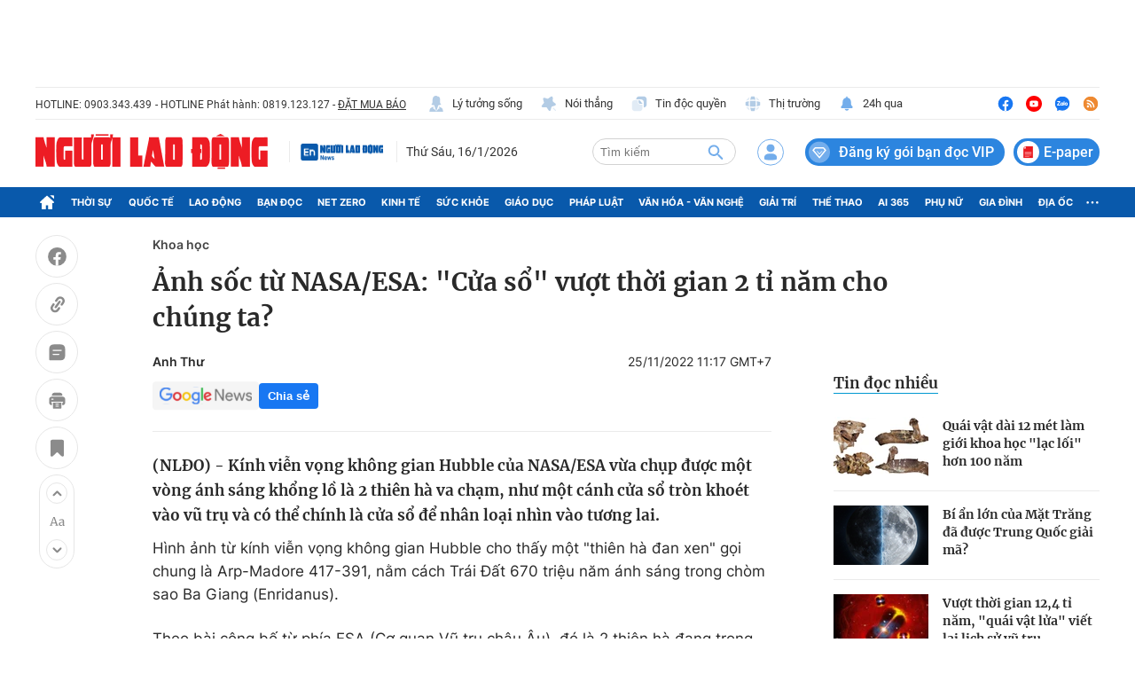

--- FILE ---
content_type: text/html; charset=utf-8
request_url: https://nld.com.vn/khoa-hoc/anh-soc-tu-nasa-esa-cua-so-vuot-thoi-gian-2-ti-nam-cho-chung-ta-20221125095311957.htm
body_size: 118061
content:
<!DOCTYPE html>
<html lang="vi">
<head>
    <meta http-equiv="Content-Type" content="text/html; charset=utf-8"/>
    <title>Ảnh sốc từ NASA/ESA: &quot;Cửa sổ&quot; vượt thời gian 2 tỉ năm cho chúng ta?</title>
    <script type="text/javascript">
    window.AviviD = window.AviviD || {settings:{},status:{}}; AviviD.web_id = "nldvn"; AviviD.category_id = "20250318000002"; AviviD.tracking_platform = 'likr'; (function(w,d,s,l,i){w[l]=w[l]||[];w[l].push({'gtm.start': new Date().getTime(),event:'gtm.js'});var f=d.getElementsByTagName(s)[0], j=d.createElement(s),dl=l!='dataLayer'?'&l='+l:'';j.async=true;j.src= 'https://www.googletagmanager.com/gtm.js?id='+i+dl+'&timestamp='+new Date().getTime();f.parentNode.insertBefore(j,f); })(window,document,'script','dataLayer','GTM-W9F4QDN'); (function(w,d,s,l,i){w[l]=w[l]||[];w[l].push({'gtm.start': new Date().getTime(),event:'gtm.js'});var f=d.getElementsByTagName(s)[0], j=d.createElement(s),dl=l!='dataLayer'?'&l='+l:'';j.async=true;j.src= 'https://www.googletagmanager.com/gtm.js?id='+i+dl+'&timestamp='+new Date().getTime();f.parentNode.insertBefore(j,f); })(window,document,'script','dataLayer','GTM-MKB8VFG');
</script>
    <meta name="description" content="(NLĐO) -  Kính viễn vọng không gian Hubble của NASA/ESA vừa chụp được một vòng ánh sáng khổng lồ là 2 thiên hà va chạm, như một cánh cửa sổ tròn khoét vào vũ trụ và có thể chính là cửa sổ để nhân loại nhìn vào tương lai.">
    <meta name="keywords" content="hubble, NASA/ESA, Ngân hà, thiên hà va chạm">
    <meta name="news_keywords" content="hubble, NASA/ESA, Ngân hà, thiên hà va chạm">
    <meta property="og:title" content="Ảnh sốc từ NASA/ESA: &quot;Cửa sổ&quot; vượt thời gian 2 tỉ năm cho chúng ta?">
    <meta property="og:description" content="(NLĐO) -  Kính viễn vọng không gian Hubble của NASA/ESA vừa chụp được một vòng ánh sáng khổng lồ là 2 thiên hà va chạm, như một cánh cửa sổ tròn khoét vào vũ trụ và có thể chính là cửa sổ để nhân loại nhìn vào tương lai.">
    <meta property="og:type" content="article" />
    <meta property="og:url" content="https://nld.com.vn/khoa-hoc/anh-soc-tu-nasa-esa-cua-so-vuot-thoi-gian-2-ti-nam-cho-chung-ta-20221125095311957.htm" />
    <meta property="og:image" content="https://nld.mediacdn.vn/zoom/600_315/291774122806476800/2022/11/25/q3pnf2b6vua669pgnulngr-1669349484211672405867.jpg" />
    <meta property="og:image:type" content="image/jpg" />
    <meta property="og:image:width" content="600" />
    <meta property="og:image:height" content="315" />
    <meta property="twitter:image" content="https://nld.mediacdn.vn/zoom/600_315/291774122806476800/2022/11/25/q3pnf2b6vua669pgnulngr-1669349484211672405867.jpg" />
    <meta property="twitter:card" content="summary_large_image" />
    <link rel="canonical" href="https://nld.com.vn/khoa-hoc/anh-soc-tu-nasa-esa-cua-so-vuot-thoi-gian-2-ti-nam-cho-chung-ta-20221125095311957.htm"/>
    <meta prefix="fb: http://ogp.me/ns/fb#" property="fb:app_id" content="1082878705098560" />
    
    
    <meta name="robots" content="max-image-preview:large,index, follow"/>
    <meta name="Language" content="vi"/>
    <meta name="distribution" content="Global"/>
    <meta name="revisit-after" content="1 days"/>
    <meta name="GENERATOR" content="https://nld.com.vn">
    <meta name="RATING" content="GENERAL"/>
    <meta name="site_path" content="https://nld.com.vn">
    <meta name="author" content="NLD.COM.VN">
    <meta property="og:site_name" content="Báo Người Lao Động Online">
    <meta name="copyright" content="Copyright (c) by Báo Người Lao Động – NLD.COM.VN"/>
    <meta http-equiv="x-dns-prefetch-control" content="on"/>
            <meta property="article:section" content="Khoa học">
        <meta property="article:published_time" content="2022-11-25T11:17:48+07:00">
        <meta class="cms-date" itemprop="datePublished" content="2022-11-25T11:17:48+07:00">
                    <meta itemprop="dateModified" content="2022-11-25T11:30:13+07:00">
                <link rel="dns-prefetch" href="https://static.mediacdn.vn">
    <link rel="dns-prefetch" href="https://nld.mediacdn.vn">
    <link rel="dns-prefetch" href="https://videothumbs.mediacdn.vn/">
    <link rel="dns-prefetch" href="https://videothumbs-ext.mediacdn.vn/">
    <link rel="shortcut icon" href="https://static.mediacdn.vn/nld/web_images/nld32.png" type="image/png"/>
    <link rel="manifest" href="/manifest.json"/>
    <meta name="apple-mobile-web-app-capable" content="yes">
    <meta name="apple-mobile-web-app-status-bar-style" content="black-translucent">
    <meta name="apple-mobile-web-app-title" content="Báo Người Lao Động">
    <link rel="apple-touch-icon" href="https://static.mediacdn.vn/nld/web_images/nld512.png">
    <meta name="theme-color" content="#0959ab" />
        <script>
        function getMeta(t) { let e = document.getElementsByTagName("meta"); for (let n = 0; n < e.length; n++)if (e[n].getAttribute("name") === t) return e[n].getAttribute("content"); return "" }

        function loadJsAsync(jsLink, callback, callbackEr) {
            const scripts = Array.from(document.getElementsByTagName("script"));
            const existingScript = scripts.find(script => script.src === jsLink);

            if (existingScript) {
                if (typeof callback === "function") callback();
                return;
            }

            const scriptEl = document.createElement("script");
            scriptEl.type = "text/javascript";
            scriptEl.async = true;
            scriptEl.src = jsLink;

            if (typeof callback === "function") {
                scriptEl.onload = callback;
            }

            if (typeof callbackEr === "function") {
                scriptEl.onerror = callbackEr;
            }

            document.head.appendChild(scriptEl);
        }

        function loadCss(t) {
            var e = document.getElementsByTagName("head")[0], s = document.createElement("link");
            s.rel = "stylesheet", s.type = "text/css", s.href = t, s.media = "all", e.appendChild(s)
        }

        var hdUserAgent = getMeta("uc:useragent");
        var isLightHouse = hdUserAgent.includes("not-allow-ads");
        var isNotAllow3rd = hdUserAgent.includes("not-allow-ads");
        var isNotAllowAds = hdUserAgent.includes("not-allow-ads");
        var pageSettings = {
            Domain: "https://nld.com.vn",
            sharefbApiDomain: "https://sharefb.cnnd.vn",
            videoplayer: "https://vcplayer.mediacdn.vn",
            VideoToken: "[base64]",
            commentSiteName: "nld",
            DomainUtils: "https://utils3.cnnd.vn",
            imageDomain: "https://nld.mediacdn.vn",
            DomainApiVote: "https://eth.cnnd.vn",
            allowAds: true && !isLightHouse,
            allow3rd: true && !isLightHouse,
            DomainUtils2: "https://util8.cnnd.vn",
            DOMAIN_API_NAME_SPACE:'nld',
            sDomain:"https://util8.cnnd.vn/api",
            DomainSport5: "https://eth.cnnd.vn",
            
            ajaxDomain: "https://comment.nld.com.vn",
            domainIdNld:  "https://ids4nld1.nld.com.vn",
            domainIdNldApi:  "https://ids4nld3.cnnd.vn",
            // domainIdNld:  "https://ids4nld1.nld.com.vn",
            // domainIdNldApi:  "https://ids4nld3.cnnd.vn",
            paymentLive:  "1",
            DomainApiComment: "https://eth1.cnnd.vn",
            apiUtilities: "https://util8.cnnd.vn",
            apiSignal: 'https://signalr6.cnnd.vn'
        }
        var SDomain = pageSettings.ajaxDomain;
    </script>
<style>
    /* các trang khác chỉ xám header */
    /* .header__top,
    .header__middle,
    .header__nav {
        -webkit-filter: grayscale(100%);
        -moz-filter: grayscale(100%);
        filter: grayscale(100%);
    } */

    /* mob */
    /* .headanimation {
        -webkit-filter: grayscale(100%);
        -moz-filter: grayscale(100%);
        filter: grayscale(100%);
    } */
</style>

<script>
    window.addEventListener('DOMContentLoaded', (event) => {
        function setCssXam() {
            let checkHome = document.getElementById('home-xam');
            let bodyEl = document.body;

            let currentTime = new Date();
            var startTime = new Date('2025/05/24 00:00');
            var endTime = new Date('2025/05/26 00:00');

            // trong khoảng 25/07 - 26/07
            if (window.location.hostname == "nld.com.vn") {
                if (startTime <= currentTime && currentTime <= endTime) {
                    if (checkHome !== null) {
                        bodyEl.classList.add("xam-all");
                        bodyEl.classList.add("xam-header");
                        let styleElement = document.createElement('style');

                        styleElement.textContent = `
                            html {
                                -webkit-filter: grayscale(100%);
                                -moz-filter: grayscale(100%);
                                filter: grayscale(100%);
                            }
                        `;
                        document.head.appendChild(styleElement);
                    }
                // else {
                //     bodyEl.classList.add("xam-header");
                // }
                }
            } else {
                if (currentTime <= endTime) {
                     if (checkHome !== null) {
                        bodyEl.classList.add("xam-all");
                        let styleElement = document.createElement('style');

                        styleElement.textContent = `
                            html {
                                -webkit-filter: grayscale(100%);
                                -moz-filter: grayscale(100%);
                                filter: grayscale(100%);
                            }
                        `;
                        document.head.appendChild(styleElement);
                    }
                }
            }
            

            // trước ngày 25/07
            // if (currentTime < startTime) {
            //     bodyEl.classList.add("xam-header");
            // }
        }
        setCssXam();
    });
</script>
                <!-- GOOGLE SEARCH STRUCTURED DATA FOR ARTICLE -->
<script type="application/ld+json">
{
    "@context": "http://schema.org",
    "@type": "NewsArticle",
    "mainEntityOfPage":{
        "@type":"WebPage",
        "@id":"https://nld.com.vn/khoa-hoc/anh-soc-tu-nasa-esa-cua-so-vuot-thoi-gian-2-ti-nam-cho-chung-ta-20221125095311957.htm"
    },
    "headline": "Ảnh sốc từ NASA/ESA: &amp;quot;Cửa sổ&amp;quot; vượt thời gian 2 tỉ năm cho chúng ta?",
    "description": "(NLĐO) -  Kính viễn vọng không gian Hubble của NASA/ESA vừa chụp được một vòng ánh sáng khổng lồ là 2 thiên hà va chạm, như một cánh cửa sổ tròn khoét vào vũ trụ và có thể chính là cửa sổ để nhân loại nhìn vào tương lai.",
    "image": {
        "@type": "ImageObject",
        "url": "https://nld.mediacdn.vn/zoom/700_438/291774122806476800/2022/11/25/q3pnf2b6vua669pgnulngr-1669349484211672405867.jpg",
        "width" : 700,
        "height" : 438
    },

    "datePublished": "2022-11-25T11:17:48+07:00",
        "dateModified": "2022-11-25T11:30:13+07:00",
    

    "author": {
        "@type": "Person",
        "name": "Anh Th\u01b0"
    },
    "publisher": {
        "@type": "Organization",
        "name": "https://nld.com.vn",
        "logo": {
            "@type": "ImageObject",
           "url": "",
            "width": 70,
            "height": 70
        }
    }
}
</script>
<!-- GOOGLE BREADCRUMB STRUCTURED DATA -->
<script type="application/ld+json">
{
    "@context": "http://schema.org",
    "@type": "BreadcrumbList",
    "itemListElement": [
        {
            "@type": "ListItem",
            "position": 1,
            "item": {
                "@id": "https://nld.com.vn",
                "name": "Trang chủ"
            }
        }
              ,{
        "@type": "ListItem",
        "position":2,
            "item": {
                "@id": "https://nld.com.vn/khoa-hoc.htm",
                "name": "Khoa học"
            }
        }
    ]
}
</script>
<script type="application/ld+json">
        {
        "@context": "http://schema.org",
        "@type": "Organization",
        "name":"Báo Người Lao Động Online",
        "url": "https://nld.com.vn",
         "logo": "https://static.mediacdn.vn/nld/web_images/nld32.png",
        "email": "mailto: mailto:toasoan@nld.com.vn",
        "sameAs":[
                "https://www.facebook.com/nguoilaodong"
                    ,"https://www.youtube.com/channel/UCzkyOx_0O1pGOqHiUMOe2KQ"
                ],
    "contactPoint": [{
        "@type": "ContactPoint",
        "telephone": "+842839306262",
        "contactType": "customer service"
        }],
        "address": {
            "@type": "PostalAddress",
            "addressLocality": "Quận 3",
            "addressRegion": "TPHCM",
            "addressCountry": "Việt Nam",
            "postalCode":"700000",
            "streetAddress": "127 Võ Văn Tần"
            }
        }
</script>
<script type="text/javascript">
        var _ADM_Channel = '%2fkhoa-hoc%2fdetail%2f';
    </script>


        <script type="text/javascript" src="https://adminplayer.sohatv.vn/resource/init-script/playerInitScript.js"></script>

<link href="https://static.mediacdn.vn/nld.com.vn/web_css/20240913/nld.detail.min.css?v9" rel="stylesheet">
<style>
    br{
        clear: both;
    }
    [data-role=content] .VCSortableInPreviewMode.alignCenter[data-back] {
        display: inline-block!important;
    }
    .dai-hoi-dang-detail .header__nav {
        background: #c11200;
    }
    .detail__cmain-main .social-top .d-box-right { width: 100%; justify-content: space-between; } .box-right .af-tts {min-width: 251px;} .detail-info { display: flex; justify-content: space-between; } .detail__cmain-main .detail-author { flex-shrink: 0; width: 50%; } .detail__cmain-main .detail-author .name { margin-top: 0; } .infodetalsocial { display: flex; align-items: center; }
    .AudioSwitchVoice-controlbar .overlay2 .overlayAccentRead { display: none !important; } .AudioSwitchVoice-controlbar .overlay2 .overlaySpeedRead .displaySpeedRead .divider { border-left: none !important; }
</style>
                     <script>
    if (pageSettings.allow3rd) {
        loadJsAsync("https://media1.admicro.vn/core/adm_tracking.js");
    }
    if (pageSettings.allow3rd) {
        (function () {
            var img = new Image();
            var pt = (document.location.protocol == "https:" ? "https:" : "http:");
            img.src = pt + '//lg1.logging.admicro.vn/ftest?url=' + encodeURIComponent(document.URL);
            var img1 = new Image();
            img1.src = pt + '//amcdn.vn/ftest?url=' + encodeURIComponent(document.URL);
        })();
        (function(a, b, d, c, e) { a[c] = a[c] || [];
            a[c].push({ "atm.start": (new Date).getTime(), event: "atm.js" });
            a = b.getElementsByTagName(d)[0]; b = b.createElement(d); b.async = !0;
            b.src = "//deqik.com/tag/corejs/" + e + ".js"; a.parentNode.insertBefore(b, a)
        })(window, document, "script", "atmDataLayer", "ATMDLI290OGLR");
    }
</script>
    <!-- Global site tag (gtag.js) - Google Analytics -->
<script>
    var page_title = document.title;
    var tracked_url = window.location.pathname + window.location.search + window.location.hash;
                        var cate_path =  '';
                if (cate_path.length > 0) {
            tracked_url = "/" + cate_path + tracked_url;
        }
        if (pageSettings.allow3rd) {
        if (pageSettings.allow3rd) {
            loadJsAsync("https://www.googletagmanager.com/gtag/js?id=UA-4263013-16");
            loadJsAsync("https://www.googletagmanager.com/gtag/js?id=G-9ST72G8Y5E");
        }
        window.dataLayer = window.dataLayer || [];
        function gtag(){dataLayer.push(arguments);}
        gtag('js', new Date());

        gtag('config', 'UA-4263013-16', {
            'page_title' : page_title,
            'page_location': pageSettings.Domain + tracked_url,
            'page_path': tracked_url
        });

        gtag('config', 'G-9ST72G8Y5E', {
            'page_title' : page_title,
            'page_location': pageSettings.Domain + tracked_url,
            'page_path': tracked_url
        });
    }
</script>

    <script>
        var arfAsync = arfAsync || [];
        if (pageSettings.allow3rd) {
            //adBlock Firefox
            loadJsAsync('https://static.amcdn.vn/tka/cdn.js');
            function callbackErArf() {
                window.arferrorload = true;
            }
            loadJsAsync('https://media1.admicro.vn/cms/Arf.min.js',"", callbackEr = callbackErArf);
        }
    </script>

    <style>
        .banner-top {min-height: 90px;}  .header__mega-menu {z-index: 9999;}  .m-90 {min-height: 90px;}
        .bor-ad {border-bottom: 1px solid #EBEBEB;padding-bottom: 20px;margin-bottom: 20px;}
        .box-category[data-layout="13"] .box-category-top .box-category-menu .box-category-menu-item {margin-left: 8px;}
        .box_weather {z-index: 99999;}
        .box-category-item .box-category-link-title[data-newstype="8"]:before {content: '' !important;width: 42px !important;display: inline-block !important;margin-right: 8px !important;background: url(https://static.mediacdn.vn/nld.com.vn/images/livev122.png) no-repeat !important;background-size: contain !important;height: 18px !important; filter: contrast(1000%) !important;margin-bottom: -4px !important; position: unset !important;
            left: unset !important;
            top: unset !important;
            border-radius: unset !important;}
            .home__ns-vietlo .box-content .box1 .list-value .item:last-child {
                color: #faa61a;
                border-color: #faa61a;
                position: relative;
            }
            .home__ns-vietlo .box-content .box1 .list-value .item:last-child:before {
                content: '|';
                position: absolute;
                left: -8px;
                color: #333;
            }
            a.item-st.fb.sendsocial {
                background: #1877f2;
                color: #fff;
                cursor: pointer;
                font-family: Helvetica,Arial,sans-serif;
                -webkit-font-smoothing: antialiased;
                margin: 0;
                position: relative;
                -webkit-user-select: none;
                white-space: nowrap;
                font-size: 11px;
                padding: 0 6px;
                border-radius: 4px;
                font-weight: 700;
                display: inline-block;
            }
            a.item-st.fb.sendsocial.big {
                font-size: 13px;
                padding: 4px 10px;
            }
        .box-category[data-layout="8"] .box-category-middle .box-category-item .box-category-link-title,
        .box-category[data-layout="2"] .box-category-middle .box-category-item .box-category-link-title,
        .box-category[data-layout="1"] .box-category-middle .box-category-item .box-category-link-title{
            max-height: inherit;
        }
      .box-banner-mv img {
          border-radius: none;
      }
    </style>
    <style>
    @media (max-width: 1124px) {
        body{
            max-width: 100%;
            min-width: inherit;
        }
        .header__top-flex{
            flex-wrap: wrap;
            gap: 16px;
        }
        .header__top-hl{width: 100%;}
        .header__top-list{
            margin-left: 0;
        }
        .header__top-list .item:first-child{margin-left: 0;}
        .header__n-flex .nav-link{
            white-space: nowrap;
            padding: 0 6px;
        }
        .header__n-flex{
            overflow: auto;
        }
        .header__n-flex::-webkit-scrollbar{width: 0; height: 0;}
        .header__revip{font-size: 14px;}
        .header__middle-other{display: none;}

        .box-category[data-layout="1"] .box-category-middle{
            grid-gap: 30px 16px;
            grid-template-columns: 1fr 1fr;
        }
        .box-category[data-layout="1"] .box-category-middle .box-category-item:first-child{
            grid-column: 1/3;
        }
        .home__fmain {
            width: calc(100% - 320px);
        }
        .home__fsub {
            width: 300px;
            margin-left: 20px;
        }
        #box-test-stream .box-category-item-layout{
            flex-wrap: wrap;
            gap: 16px;
        }
        #box-test-stream .box-category-item-layout .box-category-link-with-avatar{
            width: 100% !important;
            margin-right: 0 !important;
        }
        .box-category[data-layout="6"] .box-category-middle .box-category-item .box-category-item-layout .box-category-content{
            width: 100%;
        }
        .box-category[data-layout="6"] .box-category-middle .box-category-item[data-type="2"] .box-category-content .box-content-bot .box-bot-item .box-bot-content{
            width: 100%;
        }
        .box-category[data-layout="6"] .box-category-middle .box-category-item[data-type="2"] .box-category-content .box-content-bot .box-bot-item .box-bot-link-with-avatar{display: none;}
        .home__ns-vietlo .box-content .list-value .item{margin-right: 8px;}
        .box-category[data-layout="15"] .box-category-middle{
            grid-template-columns: 50% 1fr 1fr 1fr;
            grid-gap: 10px;
        }
        .box-category[data-layout="16"] .box-category-middle{flex-wrap: wrap;}
        .box-category[data-layout="16"] .box-category-middle .box-content-main{width: 100%;}
        .box-category[data-layout="16"] .box-category-middle .box-content-sub{
            width: 100%;
            margin-top: 30px;
            padding-left: 0;
            margin-left: 0;
            border-left: none;
        }
        .box-category[data-layout="16"] .box-category-middle .box-category-item{
            display: flex;
            flex-wrap: wrap;
        }
        .box-category[data-layout="16"] .box-category-middle .box-category-item h2{
            width: 100%;
        }
        .box-category[data-layout="16"] .box-category-middle .box-category-item .box-category-link-with-avatar{
            width: 160px;
            margin-bottom: 0;
        }
        .box-category[data-layout="16"] .box-category-middle .box-category-item .box-category-content{
            width: calc(100% - 160px);
            padding-left: 10px;
        }

        .box-category[data-layout="19"] .box-category-middle .box-category-item:first-child .box-category-link-with-avatar{
            width: 50%;
        }
        .box-category[data-layout="19"] .box-category-middle .box-category-item:first-child .box-category-content{
            width: 50%;
        }
        .list__news-sub{
            width: 300px;
            margin-left: 20px;
        }
        .list__news-main {
            width: calc(100% - 320px);
        }
        .detail__sticky{
            width: 72px;
            margin-right: 20px;
        }

        .detail__main{
            width: calc(100% - 72px);
        }
        .detail__cmain-sub{margin-left: 20px;}
        .detail__cmain-main {
            width: calc(100% - 320px);
        }
        .detail__news-sub{margin-left: 20px;}
        .detail__news-main {
            width: calc(100% - 320px);
        }
        #nld_detail_readmore{max-width: 100%;}
        #nld_detail_dungbolo{max-width: 100%;}

        .footer__nav{
            padding-bottom: 0;
            overflow: auto;
            gap: 10px;
        }


        .detail__image-content{
            max-width: 100%;
            margin-left: 0;
        }
        .detail-container-full .VCSortableInPreviewMode.alignCenterOverflow{
            max-width: 100%;
            margin: 0;
        }
        .layout__breadcrumb .box-breadcrumb{
            flex-wrap: wrap;
            gap: 16px;
        }
        .footer__nav .nav-link{white-space: nowrap;}
    }

    @media (max-width: 820px) {
        .home__fv{padding: 30px 16px;}
        .box-make-sticky{
            max-width: 100%;
            width: 544px !important;
        }
        .header__logo{
            width: 240px;
        }
        .detail__sticky{

            margin-right: 0px;
        }
        .header__logo img{height: auto;}
        .header__mid-right .nocation,.header__user,.header__search{margin-right: 10px;}
        .header__search{width: 132px;}
        .box-category[data-layout="2"] .box-category-middle .box-category-item{padding: 0 10px;}
        .box-category[data-layout="2"] .box-category-middle .box-category-item .box-category-link-title{
            font-size: 14px;
            line-height: 1.4;
        }
        .box-category[data-layout="2"] .box-category-middle .box-category-item .box-category-sapo{font-size: 13px;}
        .box-category[data-layout="6"] .box-category-middle .box-category-item .box-category-item-layout{
            flex-wrap: wrap;
            gap: 16px;
        }
        .home__news-sub{
            width: 560px;
            margin-left: 15px;
            padding-left: 15px;
        }
        .home__news-main{
            width: calc(100% - 575px);
        }
        .home__ns-vietlo .box-content .list-value .item{
            margin-right: 6px;
        }
        .box-category[data-layout="15"] .box-category-middle .box-category-item .box-category-link-title{
            font-size: 12px;
        }
        .box-category[data-layout="16"] .box-category-middle .box-content-main .box-category-item:first-child .box-category-link-with-avatar{
            width: 50%;
            margin-bottom: 0;
        }
        .box-category[data-layout="16"] .box-category-middle .box-content-main .box-category-item:first-child .box-category-content{
            width: 50%;
        }
        .box-category[data-layout="16"] .box-category-middle .box-content-main{
            grid-template-columns: 1fr;

        }
        .box-category[data-layout="16"] .box-category-middle .box-content-main .box-category-item:first-child{
            margin-bottom: 20px;
        }
        .box-category[data-layout="12"] .box-category-top .box-category-menu .box-category-menu-item{
            white-space: nowrap;
        }
        .box-category[data-layout="12"] .box-category-middle .box-content-main .box-category-item .box-category-link-title{
            font-size: 13px;
        }
        .box-category[data-layout="16"] .box-category-top .box-category-menu .box-category-menu-item{
            margin-left: 7px;
            font-size: 12px;
        }

        .box-category[data-layout="18"] .box-category-top{
            flex-wrap: wrap;
            gap: 10px;
        }
        .box-category[data-layout="18"] .box-category-top .title-category{
            width: 100%;
        }
        .box-category[data-layout="19"] .box-category-middle .box-category-item:first-child .box-category-link-with-avatar{
            width: 100%;
        }
        .box-category[data-layout="19"] .box-category-middle .box-category-item:first-child .box-category-content{
            width: 100%;
        }
        .box-category[data-layout="19"] .box-category-middle .box-category-item:first-child{
            flex-wrap: wrap;

        }
        .list__focus-sub{margin-left: 20px;}
        .list__focus-main {
            width: calc(100% - 320px);
        }
        .box-category[data-layout="20"] .box-category-middle .box-category-item .box-category-link-with-avatar{width: 220px;}
        .box-category[data-layout="19"] .box-category-middle .box-category-item .box-category-link-title{
            font-size: 14px;
        }
        .box-breadcrumb-sub{margin-left: auto;}
        .layout__breadcrumb .box-breadcrumb-sub a{
            font-size: 14px;
            margin-left: 12px;
        }
        #nld_detail_readmore .box-category[data-layout="20"] .box-category-middle .box-category-item .box-category-link-with-avatar{width: 220px !important;}
        #nld_detail_dungbolo .box-category[data-layout="27"] .box-category-middle .box-category-item .box-category-link-title{
            font-size: 14px !important;
        }
        .box-category[data-layout="27"] .box-category-middle .box-category-item .box-category-link-title{font-size: 14px;}
        .detail__cmain-main .social-top,.box-category[data-layout="27"] .box-category-top{
            flex-wrap: wrap;
            gap: 16px;
        }
        .box-category[data-layout="26"] .box-category-middle .box-category-item:first-child .box-category-link-with-avatar{
            width: 150px;
        }
        .box-category[data-layout="26"] .box-category-middle .box-category-item:first-child .box-category-content {
            width: calc(100% - 150px);
        }
    }

    .header__middle-other .logo-elsh {
        padding-right: 10px;
        margin-right: 10px;
        border-right: 1px solid var(--stroke-01, #ebebeb);
    }

    .header__middle-other .logo-elsh img {
        width: 100px;
    }
</style>
<style>
    iframe[src^='https://portal.vietstats.vn/embedded'] {
        width: 100%;
        height: 50vh;
    }
</style>
</head>
<body >
<div class="banner-top">
    <zone id="lmdnovit"></zone>
        <script>
            if (pageSettings.allow3rd) arfAsync.push("lmdnovit");
        </script>
    </div>
    <style>
    .header__revip.paperheader {
        padding-right: 4px;
        margin-left: 10px;
    }

    .header__revip.paperheader .icon {
        margin: 0;
    }

    .header__revip.paperheader .txt {
        position: relative;
        top: 3px;
        margin-left: 5px;
        font-size: 16px;
        padding-right: 3px;
    }

.header__logo.logotet {
    width: 286px;
    position: relative;
    height: 40px;
}

.header__logo.logotet:before {
    background: url(https://static.mediacdn.vn/nld.com.vn/images/nld_logotet2026.png);
    content: "";
    width: 100%;
    height: 66px;
    display: block;
    background-size: 100%;
    position: absolute;
    top: -16px;
}

.header__logo.logotet img {
    display: none;
}
</style>
<header class="header">
    <div class="header__layout">
        <div class="header__top">
            <div class="container">
                <div class="header__top-flex">
                    <div class="header__top-hl">
                        <span class="tex">HOTLINE: 0903.343.439</span>
                        <span class="tex">- HOTLINE Phát hành: 0819.123.127 - </span>
                        <a href="/dat-bao.htm" class="tex under" title="ĐẶT MUA BÁO">ĐẶT MUA BÁO</a>
                    </div>
                    <div class="header__top-list">
                        
                        
                        
                        
                        
                        
                        <a href="/ly-tuong-song.htm" title="Lý tưởng sống" class="item">
                            <span class="icon">
                                <img src="https://static.mediacdn.vn/nld.com.vn/image/ic-lts-pc.svg" alt="icon" width="20"
                                    height="20">
                            </span>
                            Lý tưởng sống
                        </a>
                        <a href="/noi-thang.htm" title="Nói thẳng" class="item">
                            <span class="icon">
                                <img src="https://static.mediacdn.vn/nld.com.vn/image/ic-noi-thang-pc.svg" alt="icon" width="20"
                                    height="20">

                            </span>
                            Nói thẳng
                        </a>
                        <a href="/doc-quyen.htm" title="Tin độc quyền" class="item">
                            <span class="icon">

                                <img src="https://static.mediacdn.vn/nld.com.vn/image/ic-tin-dq.svg" alt="icon" width="20"
                                    height="20">
                            </span>
                            Tin độc quyền
                        </a>
                        <a href="https://thitruong.nld.com.vn/" title="Thị trường" target="_blank" rel="nofollow"
                            class="item">
                            <span class="icon">
                                <img src="https://static.mediacdn.vn/nld.com.vn/image/ic-thi-truong.svg" alt="icon" width="20"
                                    height="20">

                            </span>
                            Thị trường
                        </a>
                        <a href="/tin-24h.htm" class="item" title="24h qua">
                            <span class="icon">
                                <img src="https://static.mediacdn.vn/nld.com.vn/images/icon-24h.svg" alt="icon" width="20" height="20">
                            </span>
                            24h qua
                        </a>
                    </div>
                    <div class="header__top-social">
                        <a href="https://www.facebook.com/nguoilaodong" rel="nofollow" target="_blank" title="Facebook"
                            class="item">
                            <img src="https://static.mediacdn.vn/nld.com.vn/image/ic-fb-top-pc.svg" alt="Facebook" width="20"
                                height="20">
                        </a>
                        <a href="https://www.youtube.com/channel/UCzkyOx_0O1pGOqHiUMOe2KQ?sub_confirmation=1"
                            title="Youtube" target="_blank" rel="nofollow" class="item">
                            <img src="https://static.mediacdn.vn/nld.com.vn/image/ic-yt-top-pc.svg" alt="Youtube" width="20"
                                height="20">
                        </a>
                        <a href="https://zalo.me/4417973660626754335" target="_blank" rel="nofollow" class="item"
                            title="Zalo">
                            <img src="https://static.mediacdn.vn/nld.com.vn/image/icon-zalo-top-pc.svg" alt="Zalo" width="20"
                                height="20">
                        </a>
                        <a href="/rss.htm" class="item" title="Rss">
                            <img src="https://static.mediacdn.vn/nld.com.vn/image/ic-rss-top-pc.svg" alt="Rss" width="20"
                                height="20">
                        </a>
                    </div>
                </div>
            </div>
        </div>
        <div class="header__middle">
            <div class="container">
                <div class="header__middle-flex">
                                            <a href="/" class="header__logo" title="Báo Người Lao Động: Tin tức mới nhất 24h, tin nhanh, nóng nhất">
                            <img src="https://static.mediacdn.vn/nld.com.vn/image/logo-nld.png" alt="Báo Người Lao Động: Tin tức mới nhất 24h, tin nhanh, nóng nhất" class="logo-img" width="262" height="40">
                        </a>
                    

                    <div class="header__middle-other">
                        <h2 class="logo-elsh">
                            <a href="/nguoi-lao-dong-news.htm" title="Người lao động News">
                                <img src="https://static.mediacdn.vn/nld.com.vn/image/Logoenglish.png" alt="Người lao động News">
                            </a>
                        </h2>
                        <div class="time datetimenow" style="min-width: 123px;"></div>
                        
                    </div>
                    <div class="header__mid-right">
                        
                        <div class="header__search box-search">
                            <input class="btn-search txt-search" placeholder="Tìm kiếm" id="txt-search" />
                            <a class="btn-submit btn-search-a" aria-label="btn-search" href="javascript:;"
                                rel="nofollow">
                                <img src="https://static.mediacdn.vn/nld.com.vn/image/icon-search1.svg?v4" alt="Tìm kiếm" width="22"
                                    height="23">
                            </a>
                        </div>
                        <div class="loginform">
                            <a class="header__user" href="javascript:;" rel="nofollow" id="head_login"
                                title="Đăng nhập" data-atc="login">
                                <img src="https://static.mediacdn.vn/nld.com.vn/image/icon-user-login.svg" alt="Đăng nhập" width="30"
                                    height="31">
                            </a>
                            <div class="h_login" id="head_islogin" style="display: none;">
                                <div class="h_name">
                                    <a href="/thong-tin-tai-khoan.htm" title="Thông tin tài khoản" data-gift="icon">
                                        <img class="logousertop"
                                            src="https://static.mediacdn.vn/nld/images/userdefaultlogin_v2.svg"
                                            alt="icon">
                                    </a>


                                    <div class="forminfotop">
                                        <div class="notifyheader" data-atc="hidewithlogin">
                                            <div class="notifymain">
                                                <div class="closenotifyheader">
                                                    <img src="https://static.mediacdn.vn/nld.com.vn/image/closenotifyheader.svg"
                                                        alt="Đóng">
                                                </div>
                                                <p class="ntf_quote">Bạn chưa đăng nhập. Hãy đăng nhập để đồng bộ gói
                                                    dịch vụ vào tài khoản của bạn</p>
                                                <p class="ntf_descript">Bạn vừa nạp <span
                                                        data-orderinfo="price"></span>đ
                                                    để mua gói dich vụ. Để an toàn hơn, NLĐ khuyến nghị bạn đăng ký tài
                                                    khoản hoặc đăng nhập ngay để đồng bộ gói dịch vụ vào tài khoản
                                                </p>
                                                <div class="isnotlogin" data-atc="hidewithlogin">
                                                    <a data-atc="register" href="javascript:;" rel="nofollow"
                                                        title="Đăng ký">
                                                        <img src="https://static.mediacdn.vn/nld.com.vn/image/isnotlogin.svg"
                                                            alt="icon" width="40" height="40"
                                                            class="img-header">
                                                        <span>Đăng ký tài khoản</span>
                                                    </a>
                                                    Hoặc

                                                    <div data-atc="login">
                                                        <img src="https://static.mediacdn.vn/nld.com.vn/image/notifymain-login.svg"
                                                            alt="icon" width="40" height="40"
                                                            class="img-header">
                                                        <span>Đăng nhập ngay</span>
                                                    </div>
                                                </div>
                                            </div>
                                        </div>
                                    </div>
                                </div>
                                <div class="logininfo">
                                    <div class="u_name">
                                        <img data-uinfo="avatar"
                                            src="https://static.mediacdn.vn/nld/images/userdefaultlogin_v2.svg"
                                            alt="thông tin tài khoản">
                                        <a href="/thong-tin-tai-khoan/tong-quan.htm" title="thông tin tài khoản"
                                            id="head_u_name"></a>
                                    </div>
                                    <ul>
                                        <li>
                                            <a href="/thong-tin-tai-khoan/tong-quan.htm" title="Tổng quan">Tổng
                                                quan</a>
                                        </li>
                                        <li>
                                            <a href="/thong-tin-tai-khoan.htm" title="Thông tin tài khoản">Thông tin
                                                tài
                                                khoản</a>
                                        </li>
                                        <li data-atc="renewpay">
                                            <a href="javascript:;" rel="nofollow" title="Gia hạn gói VIP">Gia hạn gói
                                                VIP</a>
                                        </li>
                                        <li>
                                            <a href="/thong-tin-tai-khoan/quan-ly-qua-tang.htm"
                                                title="Quản lý quà tặng" data-gift="count">Quản lý quà tặng</a>
                                        </li>
                                        <li>
                                            <a href="/thong-tin-tai-khoan/lich-su-giao-dich.htm"
                                                title="Lịch sử giao dịch">Lịch
                                                sử giao dịch</a>
                                        </li>
                                        <li>
                                            <a href="javascript:;" id="head_logout" title="Đăng xuất">Đăng xuất</a>
                                        </li>
                                    </ul>
                                </div>
                            </div>
                        </div>
                        <a href="/dang-ky-danh-cho-ban-doc-vip.htm" class="header__revip userexpire"
                            title="Đăng ký gói bạn đọc VIP">
                            <span class="icon">
                                <img src="https://static.mediacdn.vn/nld.com.vn/image/icon-doc-vip.svg" alt="icon" width="24"
                                    height="25">
                            </span>
                            <span data-uinfo="expiredDate">Đăng ký gói bạn đọc VIP</span>
                        </a>
                        <a href="/e-paper.htm" class="header__revip paperheader" title="Mua gói đọc báo">
                            <span class="icon">
                                <svg width="25" height="25" viewBox="0 0 40 40" fill="none"
                                    xmlns="http://www.w3.org/2000/svg">
                                    <rect width="40" height="40" rx="20" fill="white"></rect>
                                    <g clip-path="url(#clip0_565_485)">
                                        <path
                                            d="M15.8281 9.5H27C27.8284 9.5 28.5 10.1716 28.5 11V29C28.5 29.8284 27.8284 30.5 27 30.5H13C12.1716 30.5 11.5 29.8284 11.5 29V13.8281C11.5001 13.4304 11.6582 13.0488 11.9395 12.7676L14.7676 9.93945C15.0488 9.65822 15.4304 9.50008 15.8281 9.5Z"
                                            fill="#EA1A20" stroke="#EA1A20"></path>
                                        <rect x="14" y="19" width="12" height="1" rx="0.5"
                                            fill="#FFBCBE"></rect>
                                        <rect x="14" y="21" width="12" height="1" rx="0.5"
                                            fill="#FFBCBE"></rect>
                                        <rect x="14" y="23" width="12" height="1" rx="0.5"
                                            fill="#FFBCBE"></rect>
                                        <rect x="14" y="25" width="12" height="1" rx="0.5"
                                            fill="#FFBCBE"></rect>
                                        <rect x="14" y="27" width="8" height="1" rx="0.5"
                                            fill="#FFBCBE"></rect>
                                        <path d="M13.5 12L15.5 10V13.5H12L13.5 12Z" fill="white"></path>
                                    </g>
                                    <defs>
                                        <clipPath id="clip0_565_485">
                                            <rect width="18" height="22" fill="white"
                                                transform="translate(11 9)"></rect>
                                        </clipPath>
                                    </defs>
                                </svg>

                                <span class="txt">E-paper</span>
                            </span>

                        </a>
                    </div>
                </div>
            </div>
        </div>
        <div class="header__bottom">
            <div class="header__nav">
                <div class="container">
                    <div class="header__n-flex header__set_nav">
                        <a href="/" class="nav-link" title="Trang chủ">
                            <svg width="20" height="20" viewBox="0 0 20 20" fill="none"
                                xmlns="http://www.w3.org/2000/svg">
                                <path
                                    d="M17.7313 9.48406L10.5526 2.9429C10.2375 2.65574 9.76235 2.65577 9.44738 2.94287L2.26869 9.48409C2.01628 9.71409 1.93291 10.0685 2.05622 10.3869C2.17956 10.7053 2.47987 10.911 2.82134 10.911H3.9679V17.4648C3.9679 17.7246 4.17859 17.9353 4.43843 17.9353H8.37323C8.63307 17.9353 8.84376 17.7246 8.84376 17.4648V13.4855H11.1563V17.4648C11.1563 17.7246 11.367 17.9353 11.6268 17.9353H15.5615C15.8213 17.9353 16.032 17.7247 16.032 17.4648V10.911H17.1788C17.5202 10.911 17.8205 10.7052 17.9439 10.3869C18.067 10.0684 17.9837 9.71409 17.7313 9.48406Z"
                                    fill="white"></path>
                                <path
                                    d="M17.3875 2.33057H13.4375L17.9756 6.29351V2.89539C17.9756 2.58346 17.7123 2.33057 17.3875 2.33057Z"
                                    fill="white"></path>
                            </svg>
                        </a>
                        <a href="/thoi-su.htm" class="nav-link" title="Thời sự">Thời sự</a>
                        <a href="/quoc-te.htm" class="nav-link" title="Quốc tế">Quốc tế</a>
                        <a href="/lao-dong.htm" class="nav-link" title="Lao động">Lao động</a>
                        <a href="/ban-doc.htm" class="nav-link" title="Bạn đọc">Bạn đọc</a>
                        <a href="/net-zero.htm" class="nav-link" title="Net Zero">Net Zero</a>
                        <a href="/kinh-te.htm" class="nav-link" title="Kinh tế">Kinh tế</a>
                        <a href="/suc-khoe.htm" class="nav-link" title="Sức khỏe">Sức khỏe</a>
                        <a href="/giao-duc-khoa-hoc.htm" class="nav-link" title="Giáo dục">Giáo dục</a>
                        <a href="/phap-luat.htm" class="nav-link" title="Pháp luật">Pháp luật</a>
                        <a href="/van-hoa-van-nghe.htm" class="nav-link" title="Văn hóa - Văn nghệ">Văn hóa - Văn
                            nghệ</a>
                        <a href="/giai-tri.htm" class="nav-link" title="Giải trí">Giải trí</a>
                        <a href="/the-thao.htm" class="nav-link" title="Thể thao">Thể thao</a>
                        <a href="/ai-365.htm" class="nav-link" title="AI 365">AI 365</a>
                        
                        <a href="https://phunu.nld.com.vn/" class="nav-link" target="_blank" rel="nofollow"
                            title="Phụ nữ">Phụ nữ</a>
                        <a href="/gia-dinh.htm" class="nav-link" title="Gia đình">Gia đình</a>
                        <a href="https://diaoc.nld.com.vn" class="nav-link" title="Địa ốc" target="_blank"
                            rel="nofollow">Địa ốc</a>
                        <div class="btn-menu">
                            <span class="icon-bar">
                                <svg width="16" height="17" viewBox="0 0 16 17" fill="none"
                                    xmlns="http://www.w3.org/2000/svg">
                                    <circle cx="2.66668" cy="8.33171" r="1.33333"
                                        transform="rotate(-90 2.66668 8.33171)" fill="white"></circle>
                                    <circle cx="8.00002" cy="8.33171" r="1.33333"
                                        transform="rotate(-90 8.00002 8.33171)" fill="white"></circle>
                                    <ellipse cx="13.3333" cy="8.33171" rx="1.33333" ry="1.33333"
                                        transform="rotate(-90 13.3333 8.33171)" fill="white"></ellipse>
                                </svg>
                            </span>
                            <span class="icon-close">
                                <svg width="16" height="17" viewBox="0 0 16 17" fill="none"
                                    xmlns="http://www.w3.org/2000/svg">
                                    <path fill-rule="evenodd" clip-rule="evenodd"
                                        d="M4.72383 5.1562C4.98418 4.89585 5.40629 4.89585 5.66664 5.1562L11 10.4895C11.2603 10.7499 11.2603 11.172 11 11.4323C10.7396 11.6927 10.3175 11.6927 10.0572 11.4323L4.72383 6.09901C4.46348 5.83866 4.46348 5.41655 4.72383 5.1562Z"
                                        fill="white"></path>
                                    <path fill-rule="evenodd" clip-rule="evenodd"
                                        d="M10.8938 5.1562C10.6335 4.89585 10.2114 4.89585 9.95104 5.1562L4.61771 10.4895C4.35736 10.7499 4.35736 11.172 4.61771 11.4323C4.87806 11.6927 5.30017 11.6927 5.56052 11.4323L10.8938 6.09901C11.1542 5.83866 11.1542 5.41655 10.8938 5.1562Z"
                                        fill="white"></path>
                                </svg>
                            </span>
                        </div>
                    </div>
                </div>
            </div>
            <div class="header__mega-menu">
                <div class="header__mega-scroll">
                    <div class="container">
                        <div class="header__mm-flex">
                            <div class="header__mm-cate" data-marked-zoneid="nld_menu_b1">
    <div class="box">
        <a href="/thoi-su.htm" class="title" title="Thời sự">Thời sự</a>
        <div class="list">
            <a href="/thoi-su/chinh-tri.htm" class="item" title="Chính trị">Chính trị</a>
            <a href="/thoi-su/xa-hoi.htm" class="item" title="Xã hội">Xã hội</a>
            <a href="/thoi-su/do-thi.htm" class="item" title="Đô thị">Đô thị</a>
        </div>
    </div>
    <div class="box">
        <a href="/quoc-te.htm" class="title" title="Quốc tế">Quốc tế</a>
        <div class="list">
            <a href="/quoc-te/nguoi-viet-do-day.htm" class="item" title="Người Việt đó đây">Người Việt đó đây</a>
            <a href="/quoc-te/hay-la.htm" class="item" title="Hay - lạ">Hay - lạ</a>
            <a href="/quoc-te/van-de-nong.htm" class="item" title="Vấn đề nóng">Vấn đề nóng</a>
            <a href="/quoc-te/ho-so.htm" class="item" title="Hồ sơ">Hồ sơ</a>
            <a href="/quoc-te/quan-su-quoc-phong.htm" class="item" title="Quân sự - Quốc phòng">Quân sự - Quốc phòng</a>
        </div>
        <a href="javascript:;" class="view-more" title="xem thêm">xem thêm</a>
    </div>
    <div class="box">
        <a href="/lao-dong.htm" class="title" title="Lao động">Lao động</a>
        <div class="list">
            <a href="/lao-dong/cong-doan-cong-nhan.htm" class="item" title="Công đoàn - Công nhân">Công đoàn - Công nhân</a>
            <a href="/lao-dong/viec-lam.htm" class="item" title="Việc làm">Việc làm</a>
            <a href="/lao-dong/an-sinh-xa-hoi.htm" class="item" title="An sinh xã hội">An sinh xã hội</a>
            <a href="/lao-dong/chinh-sach.htm" class="item" title="Chính sách">Chính sách</a>
            <a href="/lao-dong/xuat-khau-lao-dong.htm" class="item" title="Xuất khẩu lao động">Xuất khẩu lao động</a>
        </div>
        <a href="javascript:;" class="view-more" title="xem thêm">xem thêm</a>
    </div>
    <div class="box">
        <a href="/ban-doc.htm" class="title" title="Bạn đọc">Bạn đọc</a>
        <div class="list">
            <a href="/ban-doc/cuoc-song-nhan-ai.htm" class="item" title="Cuộc sống nhân ái">Cuộc sống nhân ái</a>
            <a href="/ban-doc/toi-len-tieng.htm" class="item" title="Tôi lên tiếng">Tôi lên tiếng</a>
            <a href="/ban-doc/goc-anh-ban-doc.htm" class="item" title="Góc ảnh bạn đọc">Góc ảnh bạn đọc</a>
            <a href="/ban-doc/thu-ban-doc.htm" class="item" title="Thư bạn đọc">Thư bạn đọc</a>
            <a href="/ban-doc/nha-o-xa-hoi.htm" class="item" title="Nhà ở xã hội">Nhà ở xã hội</a>
        </div>
        <a href="javascript:;" class="view-more" title="xem thêm">xem thêm</a>
    </div>
    <div class="box">
        <a href="/net-zero.htm" class="title" title="Net Zero">Net Zero</a>
        <div class="list">
            <a href="/net-zero/tin-tuc-xu-huong.htm" class="item" title="Tin tức & Xu hướng">Tin tức & Xu hướng</a>
            <a href="/net-zero/chuyen-doi-xanh.htm" class="item" title="Chuyển đổi xanh">Chuyển đổi xanh</a>
            <a href="/net-zero/song-xanh.htm" class="item" title="Sống xanh">Sống xanh</a>
            <a href="/net-zero/cam-nang.htm" class="item" title="Cẩm nang">Cẩm nang</a>
        </div>
    </div>
    <div class="box">
        <a href="/kinh-te.htm" class="title" title="Kinh tế">Kinh tế</a>
        <div class="list">
            <a href="/kinh-te/kinh-doanh.htm" class="item" title="Kinh doanh">Kinh doanh</a>
            <a href="/kinh-te/tieu-dung.htm" class="item" title="Tiêu dùng">Tiêu dùng</a>
            <a href="/kinh-te/oto-xe-dien-may.htm" class="item" title="Ôtô - Xe - Điện máy">Ôtô - Xe - Điện máy</a>
            <a href="/kinh-te/bat-dong-san.htm" class="item" title="Bất động sản">Bất động sản</a>
            <a href="/kinh-te/tai-chinh-chung-khoan.htm" class="item" title="Tài chính – Chứng khoán">Tài chính – Chứng khoán</a>
            <a href="/kinh-te/dien-dan-kinh-te.htm" class="item" title="Diễn đàn kinh tế">Diễn đàn kinh tế</a>
        </div>
        <a href="javascript:;" class="view-more" title="xem thêm">xem thêm</a>
    </div>
    <div class="box">
        <a href="/suc-khoe.htm" class="title" title="Sức khỏe">Sức khỏe</a>
        <div class="list">
            <a href="/suc-khoe/chuyen-dong-y-hoc.htm" class="item" title="Chuyển động y học">Chuyển động y học</a>
            <a href="/suc-khoe/gioi-tinh.htm" class="item" title="Giới tính">Giới tính</a>
            <a href="/suc-khoe/bac-si-cua-ban.htm" class="item" title="Bác sĩ của bạn">Bác sĩ của bạn</a>
            <a href="/suc-khoe/khoe-va-dep.htm" class="item" title="Khỏe &amp; đẹp">Khỏe &amp; đẹp</a>
        </div>
    </div>
    <div class="box">
        <a href="/giao-duc-khoa-hoc.htm" class="title" title="Giáo dục">Giáo dục</a>
        <div class="list">
            <a href="/giao-duc-khoa-hoc/du-hoc.htm" class="item" title="Du học">Du học</a>
            <a href="/giao-duc-khoa-hoc/tuyen-sinh.htm" class="item" title="Tuyển sinh">Tuyển sinh</a>
            <a href="/giao-duc-khoa-hoc/sau-buc-giang.htm" class="item" title="Sau bục giảng">Sau bục giảng</a>
        </div>
    </div>
    <div class="box">
        <a href="/phap-luat.htm" class="title" title="Pháp luật">Pháp luật</a>
        <div class="list">
            <a href="/phap-luat/luat-su-cua-ban.htm" class="item" title="Luật sư của bạn">Luật sư của bạn</a>
            <a href="/phap-luat/truy-na.htm" class="item" title="Truy nã">Truy nã</a>
            <a href="/phap-luat/chuyen-phap-dinh.htm" class="item" title="Chuyện pháp đình">Chuyện pháp đình</a>
        </div>
    </div>
    <div class="box">
        <a href="/van-hoa-van-nghe.htm" class="title" title="Văn hóa - Văn nghệ">Văn hóa - Văn nghệ</a>
        <div class="list">
            <a href="/van-hoa-van-nghe/am-nhac.htm" class="item" title="Âm nhạc">Âm nhạc</a>
            <a href="/van-hoa-van-nghe/van-hoc.htm" class="item" title="Văn học">Văn học</a>
            <a href="/van-hoa-van-nghe/san-khau.htm" class="item" title="Sân khấu">Sân khấu</a>
            <a href="/van-hoa-van-nghe/dien-anh.htm" class="item" title="Điện ảnh">Điện ảnh</a>
            <a href="/van-hoa-van-nghe/nghe-xem-doc-gi.htm" class="item" title="Nghe -  Xem – Đọc gì?">Nghe -  Xem – Đọc gì?</a>
        </div>
        <a href="javascript:;" class="view-more" title="xem thêm">xem thêm</a>
    </div>
    <div class="box">
        <a href="/giai-tri.htm" class="title" title="Giải trí">Giải trí</a>
        <div class="list">
            <a href="/giai-tri/hau-truong-showbiz.htm" class="item" title="Hậu trường showbiz">Hậu trường showbiz</a>
            <a href="/giai-tri/chuyen-cua-sao.htm" class="item" title="Chuyện của sao">Chuyện của sao</a>
        </div>
    </div>
    <div class="box">
        <a href="/the-thao.htm" class="title" title="Thể thao">Thể thao</a>
        <div class="list">
            <a href="/the-thao/bong-da.htm" class="item" title="Bóng đá">Bóng đá</a>
            <a href="/the-thao/golf.htm" class="item" title="Golf">Golf</a>
            <a href="/the-thao/hau-truong.htm" class="item" title="Hậu trường">Hậu trường</a>
            <a href="/the-thao/cac-mon-khac.htm" class="item" title="Các môn khác">Các môn khác</a>
            <a href="/the-thao/tennis.htm" class="item" title="Tennis">Tennis</a>
            <a href="/the-thao/marathon.htm" class="item" title="Marathon">Marathon</a>
        </div>
        <a href="javascript:;" class="view-more" title="xem thêm">xem thêm</a>
    </div>
    <div class="box">
        <a href="/ai-365.htm" class="title" title="AI 365">AI 365</a>
        <div class="list">
            <a href="/ai-365/cong-nghe-so.htm" class="item" title="Công nghệ số">Công nghệ số</a>
            <a href="/ai-365/bao-mat.htm" class="item" title="Bảo mật">Bảo mật</a>
            <a href="/ai-365/mang-xa-hoi.htm" class="item" title="Mạng xã hội">Mạng xã hội</a>
            <a href="/ai-365/giai-tri-cung-ai.htm" class="item" title="Giải trí cùng AI">Giải trí cùng AI</a>
        </div>
    </div>
    <div class="box">
        <a href="/du-lich-xanh.htm" class="title" title="Du lịch xanh">Du lịch xanh</a>
        <div class="list">
            <a href="/du-lich-xanh/tieu-diem.htm" class="item" title="Tiêu điểm">Tiêu điểm</a>
            <a href="/du-lich-xanh/diem-den.htm" class="item" title="Điểm đến">Điểm đến</a>
            <a href="/du-lich-xanh/am-thuc.htm" class="item" title="Ẩm thực">Ẩm thực</a>
            <a href="/du-lich-xanh/dung-bo-lo.htm" class="item" title="Đừng bỏ lỡ">Đừng bỏ lỡ</a>
        </div>
    </div>
    <div class="box">
        <a href="https://phunu.nld.com.vn/" class="title" title="Chuyên trang Phụ nữ" target="_blank" rel="nofollow">Phụ nữ</a>
        <div class="list">
            <a href="https://phunu.nld.com.vn/lam-dep.htm" class="item" title="Khoẻ - Đẹp" target="_blank" rel="nofollow">Khoẻ - Đẹp</a>
            <a href="https://phunu.nld.com.vn/tam-su.htm" class="item" title="Tâm sự" target="_blank" rel="nofollow">Tâm sự</a>
            <a href="https://phunu.nld.com.vn/chuyen-cua-sao.htm" class="item" title="Chuyện của Sao" target="_blank" rel="nofollow">Chuyện của Sao</a>
            <a href="https://phunu.nld.com.vn/mon-ngon.htm" class="item" title="Món ngon" target="_blank" rel="nofollow">Món ngon</a>
            <a href="https://phunu.nld.com.vn/diem-den.htm" class="item" title="Điểm đến" target="_blank" rel="nofollow">Điểm đến</a>
            <a href="https://phunu.nld.com.vn/tieu-dung-thong-minh.htm" class="item" title="Tiêu dùng thông minh" target="_blank" rel="nofollow">Tiêu dùng thông minh</a>
            <a href="https://phunu.nld.com.vn/video-clip.htm" class="item" title="Video" target="_blank" rel="nofollow">Video</a>
            <a href="https://phunu.nld.com.vn/chuyen-trang-phu-nu/ban-linh-song.htm" class="item" title="Bản lĩnh sống" target="_blank" rel="nofollow">Bản lĩnh sống</a>
        </div>
        <a href="javascript:;" class="view-more" title="xem thêm">xem thêm</a>
    </div>
    <div class="box">
        <a href="/gia-dinh.htm" class="title" title="Gia đình">Gia đình</a>
        <div class="list">
            <a href="/gia-dinh/bi-quyet-lam-dep.htm" class="item" title="Bí quyết làm đẹp">Bí quyết làm đẹp</a>
            <a href="/gia-dinh/cha-me-va-con-cai.htm" class="item" title="Cha mẹ và con cái">Cha mẹ và con cái</a>
            <a href="/gia-dinh/khong-gian-song.htm" class="item" title="Không gian sống">Không gian sống</a>
        </div>
    </div>
    <div class="box">
        <a href="https://diaoc.nld.com.vn" class="title" title="Địa ốc" target="_blank" rel="nofollow">Địa ốc</a>
        <div class="list">
            <a href="https://diaoc.nld.com.vn/du-an.htm" class="item" title="Dự án" target="_blank" rel="nofollow">Dự án</a>
            <a href="https://diaoc.nld.com.vn/thi-truong-nha-dat.htm" class="item" title="Thị trường" target="_blank" rel="nofollow">Thị trường</a>
            <a href="https://diaoc.nld.com.vn/nha-dep.htm" class="item" title="Nhà đẹp" target="_blank" rel="nofollow">Nhà đẹp</a>
            <a href="https://diaoc.nld.com.vn/doanh-nghiep-doanh-nhan.htm" class="item" title="Doanh nhân" target="_blank" rel="nofollow">Doanh nhân</a>
            <a href="https://diaoc.nld.com.vn/so-hoa.htm" class="item" title="Số hóa" target="_blank" rel="nofollow">Số hóa</a>
            <a href="https://diaoc.nld.com.vn/vat-tu.htm" class="item" title="Vật tư" target="_blank" rel="nofollow">Vật tư</a>
            <a href="https://diaoc.nld.com.vn/tai-chinh-bds.htm" class="item" title="Tài chính" target="_blank" rel="nofollow">Tài chính</a>
        </div>
        <a href="javascript:;" class="view-more" title="xem thêm">xem thêm</a>
    </div>
    <div class="box">
        <a href="/truy-vet-mang-xa-hoi.htm"  class="title" title="Truy vết mạng xã hội">Truy vết mạng xã hội</a>
    </div>
    <div class="box">
        <a href="/hoi-nong-dap-nhanh.htm"  class="title" title="Hỏi nóng đáp nhanh">Hỏi nóng đáp nhanh</a>
    </div>
    <div class="box">
        <a href="/doi-song.htm"  class="title" title="Đời sống">Đời sống</a>
    </div>
    <div class="box">
        <a href="/khoa-hoc.htm" class="title" title="Khoa học">Khoa học</a>
    </div>
    <div class="box">
        <a href="https://maivang.nld.com.vn/guong-mat-ung-vien.htm" target="_blank" class="title" title="Giải mai vàng" rel="nofollow">Giải mai vàng</a>
    </div>
    <div class="box">
        <a href="/vung-mien.htm"  class="title" title="Vùng miền">Vùng miền</a>
    </div>
    <div class="box">
        <a href="/nguoi-viet-yeu-su-viet.htm"  class="title" title="Người Việt yêu sử Việt">Người Việt yêu sử Việt</a>
    </div>
    <div class="box">
        <a href="/danh-cho-ban-doc-vip.htm"  class="title" title="Dành cho bạn đọc VIP">Dành cho bạn đọc VIP</a>
        <div class="list">
            <a href="/danh-cho-ban-doc-vip/tieu-diem-quoc-te.htm" class="item" title="Tiêu điểm quốc tế">Tiêu điểm quốc tế</a>
            <a href="/danh-cho-ban-doc-vip/chuyen-thuong-truong.htm" class="item" title="Chuyện thương trường">Chuyện thương trường</a>
            <a href="/danh-cho-ban-doc-vip/bi-quyet-cuoc-song.htm" class="item" title="Bí quyết cuộc sống">Bí quyết cuộc sống</a>
            <a href="/danh-cho-ban-doc-vip/ho-so-nong.htm" class="item" title="Hồ sơ &quot;nóng&quot;">Hồ sơ "nóng"</a>
            <a href="/danh-cho-ban-doc-vip/doc-la-do-day.htm" class="item" title="&quot;Độc&quot;, lạ đó đây">"Độc", lạ đó đây</a>
        </div>
        <a href="javascript:;" class="view-more" title="xem thêm">xem thêm</a>
    </div>
</div>


                            <div class="header__mm-right">
                                <div class="box" data-marked-zoneid="nld_menu_media">
                                    <a href="/video.htm" class="item" title="Video">
                                        <span class="icon">
                                            <svg width="20" height="21" viewBox="0 0 20 21" fill="none"
                                                xmlns="http://www.w3.org/2000/svg">
                                                <rect y="0.331543" width="20" height="20" rx="4"
                                                    fill="#EAF4FF" />
                                                <path
                                                    d="M12.9187 9.83246C13.5124 10.2283 13.5124 11.1007 12.9187 11.4966L7.53963 15.0826C6.87508 15.5256 5.98493 15.0492 5.98493 14.2505L5.98493 7.07848C5.98493 6.27978 6.87508 5.80339 7.53963 6.24643L12.9187 9.83246Z"
                                                    fill="#005BB2" />
                                            </svg>
                                        </span>
                                        Video
                                    </a>
                                    <a href="/photo.htm" class="item" title="Photo">
                                        <span class="icon">
                                            <svg width="20" height="21" viewBox="0 0 20 21" fill="none"
                                                xmlns="http://www.w3.org/2000/svg">
                                                <rect y="0.331543" width="20" height="20" rx="4"
                                                    fill="#EAF4FF" />
                                                <g clip-path="url(#clip0_1310_7953)">
                                                    <path
                                                        d="M6.80605 13.7785C5.91629 13.7785 5.12569 13.2355 4.83867 12.426L4.8204 12.3662C4.75256 12.152 4.72386 11.9727 4.72386 11.7909V8.17432L3.37487 12.4684C3.20266 13.101 3.59666 13.7561 4.25941 13.9304L12.8491 16.1273C12.9561 16.1547 13.0631 16.1671 13.17 16.1671C13.7232 16.1671 14.2294 15.8159 14.3703 15.3003L14.8713 13.781H6.80605V13.7785Z"
                                                        fill="#005BB2" />
                                                    <path
                                                        d="M8.33249 8.20903C8.94567 8.20903 9.44404 7.7333 9.44404 7.14797C9.44404 6.56265 8.94567 6.08691 8.33249 6.08691C7.71932 6.08691 7.22095 6.56514 7.22095 7.15046C7.22095 7.73579 7.71932 8.20903 8.33249 8.20903Z"
                                                        fill="#005BB2" />
                                                    <path
                                                        d="M15.2785 4.49805H6.94452C6.1774 4.49805 5.5564 5.09334 5.5564 5.82313V11.6565C5.5564 12.3862 6.18001 12.9815 6.94452 12.9815H15.2785C16.043 12.9815 16.6666 12.3862 16.6666 11.6565V5.82313C16.6666 5.09334 16.043 4.49805 15.2785 4.49805ZM6.94452 5.55911H15.2785C15.4325 5.55911 15.5551 5.67866 15.5551 5.82313V9.58914L13.7991 7.6339C13.6138 7.42468 13.3424 7.31508 13.0528 7.30761C12.7658 7.3101 12.4944 7.43215 12.3118 7.64137L10.2479 10.0051L9.57466 9.36497C9.19371 9.00132 8.57531 9.00132 8.19697 9.36497L6.66272 10.827V5.82063C6.66533 5.67866 6.79058 5.55911 6.94452 5.55911Z"
                                                        fill="#005BB2" />
                                                </g>
                                                <defs>
                                                    <clipPath id="clip0_1310_7953">
                                                        <rect width="13.3333" height="11.6667" fill="white"
                                                            transform="translate(3.33325 4.49805)" />
                                                    </clipPath>
                                                </defs>
                                            </svg>


                                        </span>
                                        Photo
                                    </a>
                                    <a href="/longform.htm" class="item" title="Longform">
                                        <span class="icon">
                                            <svg width="20" height="21" viewBox="0 0 20 21" fill="none"
                                                xmlns="http://www.w3.org/2000/svg">
                                                <rect y="0.331543" width="20" height="20" rx="4"
                                                    fill="#EAF4FF" />
                                                <path
                                                    d="M11.5906 10.3519C11.5906 12.1741 11.5906 13.9963 11.5906 15.8185C11.5906 16.151 11.5761 16.1602 11.2189 16.1602C10.3887 16.1602 9.5633 16.1602 8.73307 16.1602C8.44346 16.1602 8.40967 16.1328 8.40967 15.864C8.40967 12.1741 8.40967 8.48412 8.40967 4.79416C8.40967 4.52538 8.44346 4.49805 8.73307 4.49805C9.57778 4.49805 10.4225 4.49805 11.2672 4.49805C11.5665 4.49805 11.5906 4.52538 11.5906 4.81693C11.5906 6.66192 11.5906 8.5069 11.5906 10.3519Z"
                                                    fill="#005BB2" />
                                                <path
                                                    d="M12.6477 12.3382C12.6477 11.1629 12.6477 9.98754 12.6477 8.80766C12.6477 8.51611 12.667 8.50244 12.9808 8.50244C13.8158 8.50244 14.6509 8.50244 15.4908 8.50244C15.7949 8.50244 15.8287 8.52977 15.8287 8.80766C15.8287 11.1583 15.8287 13.5135 15.8335 15.8641C15.8335 16.0691 15.7707 16.1694 15.5294 16.1648C14.6702 16.1557 13.811 16.1557 12.947 16.1648C12.7056 16.1694 12.6429 16.0737 12.6477 15.8641C12.6525 14.6888 12.6477 13.5135 12.6477 12.3382Z"
                                                    fill="#005BB2" />
                                                <path
                                                    d="M7.34769 13.9962C7.34769 14.6203 7.34286 15.2399 7.35252 15.864C7.35734 16.0735 7.28977 16.1646 7.05325 16.1646C6.19405 16.1555 5.33004 16.1555 4.47084 16.1646C4.25363 16.1646 4.16675 16.0872 4.16675 15.8822C4.17157 14.6203 4.17157 13.363 4.16675 12.1011C4.16675 11.8916 4.25846 11.8232 4.47084 11.8232C5.33004 11.8324 6.19405 11.8324 7.05325 11.8232C7.27046 11.8232 7.35252 11.8961 7.35252 12.1011C7.34286 12.7343 7.34769 13.3676 7.34769 13.9962Z"
                                                    fill="#005BB2" />
                                            </svg>

                                        </span>
                                        Longform
                                    </a>
                                    <a href="/infographic.htm" class="item" title="Infographic">
                                        <span class="icon">
                                            <svg width="20" height="21" viewBox="0 0 20 21" fill="none"
                                                xmlns="http://www.w3.org/2000/svg">
                                                <rect y="0.331543" width="20" height="20" rx="4"
                                                    fill="#EAF4FF" />
                                                <g clip-path="url(#clip0_1310_5449)">
                                                    <path
                                                        d="M13.6582 6.67284C14.1409 6.67284 14.5982 6.67284 15.0505 6.67284C15.5535 6.67284 15.8279 6.93707 15.8279 7.43504C15.833 9.83341 15.833 12.2267 15.8279 14.6251C15.8228 15.5245 15.1826 16.1596 14.2832 16.1596C11.6003 16.1647 8.91733 16.1698 6.22932 16.1596C5.05554 16.1546 4.17648 15.2704 4.17139 14.0966C4.16123 11.1546 4.16631 8.21756 4.17139 5.28057C4.17139 4.76736 4.4407 4.49805 4.959 4.49805C7.60127 4.49805 10.2435 4.49805 12.8858 4.49805C13.4041 4.49805 13.6633 4.76736 13.6633 5.28565C13.6582 5.73788 13.6582 6.18504 13.6582 6.67284ZM8.93257 6.67284C8.05859 6.67284 7.18969 6.67284 6.3157 6.67284C5.93969 6.67284 5.79233 6.8202 5.79233 7.19622C5.79233 8.02447 5.78725 8.85272 5.79233 9.68605C5.79233 10.0468 5.93969 10.1891 6.30554 10.1891C8.03826 10.1891 9.77607 10.1891 11.5088 10.1891C11.8899 10.1891 12.0271 10.0519 12.0271 9.67081C12.0271 8.84764 12.0271 8.02955 12.0271 7.20638C12.0271 6.81004 11.8899 6.67284 11.4935 6.67284C10.645 6.67284 9.78623 6.67284 8.93257 6.67284ZM13.6582 7.49601C13.6582 8.19215 13.6582 8.8578 13.6582 9.52345C13.6582 11.2155 13.6582 12.9076 13.6582 14.5997C13.6582 14.9655 13.8411 15.2247 14.146 15.3161C14.6236 15.4533 15.0098 15.1129 15.0149 14.5489C15.0149 12.2724 15.0149 9.99601 15.0149 7.71959C15.0149 7.64845 15.0047 7.57223 14.9996 7.49601C14.5525 7.49601 14.1206 7.49601 13.6582 7.49601ZM8.93257 11.2816C8.05351 11.2816 7.17444 11.2816 6.29538 11.2816C6.08196 11.2816 5.9092 11.3273 5.8279 11.5509C5.72119 11.8456 5.92952 12.0946 6.29538 12.0946C8.03826 12.0997 9.78115 12.0946 11.524 12.0946C11.8391 12.0946 12.0322 11.932 12.0322 11.6881C12.0322 11.4391 11.8492 11.2867 11.524 11.2867C10.6602 11.2816 9.79639 11.2816 8.93257 11.2816ZM7.8655 12.9076C7.33196 12.9076 6.79843 12.9025 6.26489 12.9076C5.98034 12.9076 5.80249 13.06 5.79741 13.2989C5.79233 13.5377 5.98034 13.7155 6.26997 13.7155C7.31164 13.7206 8.35331 13.7206 9.39497 13.7155C9.69477 13.7155 9.86245 13.5478 9.85737 13.2938C9.84721 13.0499 9.68461 12.9127 9.38989 12.9076C8.88176 12.9076 8.37363 12.9076 7.8655 12.9076Z"
                                                        fill="#005BB2" />
                                                    <path
                                                        d="M11.2093 7.50098C11.2093 8.13106 11.2093 8.73573 11.2093 9.36073C9.67984 9.36073 8.16053 9.36073 6.62598 9.36073C6.62598 8.74081 6.62598 8.13106 6.62598 7.50098C8.15037 7.50098 9.66968 7.50098 11.2093 7.50098Z"
                                                        fill="#005BB2" />
                                                </g>
                                                <defs>
                                                    <clipPath id="clip0_1310_5449">
                                                        <rect width="11.6667" height="11.6667" fill="white"
                                                            transform="translate(4.16675 4.49805)" />
                                                    </clipPath>
                                                </defs>
                                            </svg>

                                        </span>
                                        Infographic
                                    </a>
                                </div>

                                <div class="list-sub" data-marked-zoneid="nld_menu_feature">
                                    
                                    
                                    
                                    
                                    
                                    
                                    
                                    
                                    
                                    
                                    
                                    
                                    
                                    
                                    

                                    
                                    
                                    
                                    
                                    <a href="/ly-tuong-song.htm" class="item" title="Lý tưởng sống">
                                        <span class="icon">
                                            <svg width="24" height="25" viewBox="0 0 24 25" fill="none"
                                                xmlns="http://www.w3.org/2000/svg">
                                                <path
                                                    d="M13.584 14.7453L12.0001 19.3713L10.4087 14.7235V14.0321V13.5274L9.90404 13.5322C8.60258 13.5444 7.79591 13.2717 7.33081 13.0235C7.29659 13.0052 7.26411 12.987 7.23331 12.969C7.33109 12.8791 7.42918 12.7705 7.52412 12.6396C7.99751 11.9868 8.37001 10.8141 8.32094 8.6908C8.27474 6.68989 8.71402 5.6045 9.17994 4.99746C9.63601 4.40323 10.1645 4.20086 10.5106 4.06831L13.584 14.7453ZM13.584 14.7453V14.0063V13.4906L14.099 13.5065L14.0991 13.5066L14.0993 13.5066L14.0993 13.5066L14.0995 13.5066M13.584 14.7453L14.0995 13.5066M16.7226 12.9587C16.621 12.8654 16.5169 12.754 16.4159 12.6216C15.9488 12.0089 15.5945 11.0092 15.7516 9.41321L15.7516 9.41315C15.8958 7.94887 15.7962 6.6417 15.4147 5.75116C15.227 5.31304 14.9818 5.00012 14.6874 4.80538C14.3987 4.61432 14.0225 4.51012 13.5175 4.55652L13.2552 4.58062L13.0898 4.38125C13.0894 4.38091 13.0891 4.38048 13.0886 4.37998C13.0854 4.37644 13.0785 4.36898 13.068 4.35835C13.0468 4.33704 13.0113 4.30334 12.9615 4.26305C12.8618 4.18225 12.7074 4.07703 12.4992 3.9909C12.0949 3.82368 11.4471 3.71074 10.53 4.06086L16.7226 12.9587ZM16.7226 12.9587C16.3109 13.1838 15.8133 13.324 15.3328 13.406C14.9892 13.4647 14.6771 13.4899 14.451 13.5003C14.3383 13.5055 14.2479 13.507 14.1869 13.5072C14.1564 13.5074 14.1332 13.5071 14.1184 13.5069L14.1024 13.5066L14.0995 13.5066M16.7226 12.9587L14.0995 13.5066"
                                                    stroke="#454545" />
                                                <path
                                                    d="M19.1624 20.8316H12.712L14.7828 18.2833L15.6837 18.352L16.4381 18.4094L16.1953 17.693L15.7604 16.4097L17.75 17.3905C17.7501 17.3906 17.7502 17.3906 17.7502 17.3907C18.2946 17.66 18.6809 18.1725 18.7891 18.7687C18.7891 18.7687 18.7891 18.7688 18.7891 18.7689L19.1624 20.8316ZM6.2502 17.3905L8.25185 16.4026L7.80601 17.6898L7.55658 18.4099L8.31645 18.352L9.21735 18.2833L11.2882 20.8316H4.83784L5.2111 18.7689C5.21111 18.7688 5.21113 18.7687 5.21114 18.7687C5.31934 18.1724 5.70557 17.66 6.24999 17.3907C6.25006 17.3906 6.25013 17.3906 6.2502 17.3905Z"
                                                    stroke="#454545" />
                                            </svg>

                                        </span>
                                        Lý tưởng sống
                                    </a>
                                    <a href="/noi-thang.htm" class="item" title="Nói thẳng">
                                        <span class="icon">
                                            <svg width="24" height="25" viewBox="0 0 24 25" fill="none"
                                                xmlns="http://www.w3.org/2000/svg">
                                                <path
                                                    d="M16.7901 4.46327L16.7901 4.46275C16.8085 3.51908 16.5095 3.07357 16.2199 2.92132C15.931 2.76944 15.3966 2.77569 14.633 3.32771L14.6324 3.32812L11.5545 5.5466C11.2615 5.76199 10.8866 5.88857 10.5306 5.94301C10.1727 5.99773 9.77904 5.98796 9.43764 5.87871L9.43384 5.8775L9.43385 5.87748L6.48418 4.90759C6.4841 4.90757 6.48403 4.90754 6.48396 4.90752C6.48392 4.90751 6.48388 4.90749 6.48385 4.90748C5.62244 4.62498 5.1171 4.77528 4.88149 5.00813C4.64526 5.2416 4.48841 5.74727 4.75742 6.61386C4.75746 6.61398 4.7575 6.6141 4.75753 6.61422L5.76695 9.84236C5.76699 9.84248 5.76703 9.84261 5.76707 9.84273C5.88449 10.216 5.87666 10.6417 5.79684 11.0216C5.71693 11.4019 5.55282 11.7937 5.29903 12.0886L5.29896 12.0887L3.31965 14.3879C3.31952 14.388 3.31939 14.3882 3.31926 14.3884C2.56842 15.2645 2.52958 15.8388 2.66259 16.1096C2.79569 16.3807 3.27407 16.7008 4.42461 16.6431L16.7901 4.46327ZM16.7901 4.46327L16.7201 8.25289L16.7901 4.46327ZM7.76461 16.4731L4.42495 16.6431L14.1363 20.0658C13.8424 21.1834 13.3922 21.5432 13.0943 21.5881C12.7972 21.6329 12.2625 21.4226 11.6554 20.4398C11.6554 20.4398 11.6554 20.4398 11.6554 20.4398L9.89586 17.5905C9.89575 17.5903 9.89564 17.5901 9.89554 17.5899C9.6766 17.2344 9.32885 16.9517 8.96587 16.7627C8.60273 16.5737 8.17445 16.4527 7.76506 16.4731L7.76461 16.4731ZM14.9055 17.1292L14.1365 20.0654L16.7201 8.25327C16.7133 8.61231 16.8209 8.9932 16.9787 9.31914C17.1359 9.64373 17.3681 9.96612 17.6603 10.1827L20.138 12.061L20.1388 12.0616C20.8638 12.6088 21.0284 13.1099 20.9713 13.4363C20.9139 13.7639 20.5869 14.1816 19.7201 14.4555C19.7199 14.4556 19.7197 14.4556 19.7195 14.4557L16.4908 15.4653L16.4899 15.4656C16.1196 15.5821 15.7731 15.8281 15.504 16.1091C15.2355 16.3894 15.0032 16.747 14.906 17.1272C14.9058 17.1279 14.9056 17.1285 14.9055 17.1292Z"
                                                    stroke="#454545" />
                                                <path opacity="0.4"
                                                    d="M18.0581 18.1258L21.0868 21.1545C21.1815 21.2492 21.1815 21.4126 21.0868 21.5074C21.0355 21.5587 20.9749 21.5809 20.9103 21.5809C20.8458 21.5809 20.7852 21.5587 20.7339 21.5074L17.7039 18.4774C17.6095 18.383 17.6091 18.2204 17.7028 18.1255C17.7503 18.0792 17.814 18.0532 17.8803 18.0532C17.9468 18.0532 18.0106 18.0793 18.0581 18.1258Z"
                                                    stroke="#454545" />
                                            </svg>

                                        </span>
                                        Nói thẳng
                                    </a>


                                    <a href="/doc-quyen.htm" class="item" title="Tin độc quyền">
                                        <span class="icon">
                                            <svg width="24" height="25" viewBox="0 0 24 25" fill="none"
                                                xmlns="http://www.w3.org/2000/svg">
                                                <path
                                                    d="M13.33 13.9815H15.5C15.6382 13.9815 15.75 14.092 15.75 14.2315V18.1515C15.75 19.3688 15.3289 20.2765 14.684 20.882C14.0341 21.4922 13.1179 21.8315 12.07 21.8315H6.18C5.13209 21.8315 4.21587 21.4922 3.56598 20.882C2.92107 20.2765 2.5 19.3688 2.5 18.1515V11.5115C2.5 10.2943 2.92107 9.38654 3.56598 8.78107C4.21587 8.17092 5.13209 7.83154 6.18 7.83154H9.35C9.48952 7.83154 9.6 7.94333 9.6 8.08154V10.2515C9.6 12.3187 11.2749 13.9815 13.33 13.9815Z"
                                                    stroke="#454545" />
                                                <path
                                                    d="M11.93 2.83154H17.82C18.8679 2.83154 19.7841 3.17092 20.434 3.78107C21.0789 4.38654 21.5 5.29427 21.5 6.51154V13.1615C21.5 14.3469 21.0991 15.2351 20.4824 15.8359C19.9717 16.3333 19.288 16.6578 18.5 16.7751V10.5115C18.5 9.04881 17.9861 7.86655 17.1185 7.05202C16.2559 6.24216 15.0821 5.83154 13.82 5.83154H8.30499C8.43532 4.92837 8.82397 4.23315 9.36369 3.7429C10.0085 3.15722 10.9053 2.83154 11.93 2.83154Z"
                                                    stroke="#454545" />
                                                <path
                                                    d="M11.9796 7.48325L11.6396 7.81717V7.81325C11.6396 7.81278 11.6397 7.81255 11.6397 7.81255C11.6397 7.81255 11.6396 7.81279 11.6396 7.81325C11.6394 7.8141 11.6391 7.81573 11.6384 7.81794C11.6383 7.81818 11.6382 7.81842 11.6381 7.81866L11.6229 7.8336C11.6231 7.83379 11.6233 7.83398 11.6235 7.83417C11.6233 7.83408 11.6231 7.83398 11.6229 7.83389C11.6226 7.83372 11.6224 7.83361 11.6224 7.83361C11.6224 7.8336 11.6237 7.83439 11.6261 7.8368L11.6271 7.83578L11.6396 7.82325L11.9796 7.48325ZM11.9796 7.48325C13.0796 8.60325 15.0196 10.5532 16.1096 11.6432C16.4096 11.9432 16.1896 12.4432 15.7596 12.4432C14.9096 12.4432 13.9196 12.4432 13.2096 12.4332C12.0696 12.4332 11.1396 11.5332 11.1396 10.4332V7.81325C11.1396 7.38325 11.6696 7.17325 11.9796 7.48325ZM13.2167 11.9333L13.2167 11.9332H13.2096C12.3297 11.9332 11.6396 11.2413 11.6396 10.4332V7.85063C12.7261 8.95656 14.6088 10.8492 15.7026 11.9432C14.8645 11.9432 13.9067 11.943 13.2167 11.9333Z"
                                                    stroke="#454545" />
                                            </svg>

                                        </span>
                                        Tin độc quyền
                                    </a>
                                    <a href="https://thitruong.nld.com.vn/" class="item" title="Thị trường"
                                        target="_blank" rel="nofollow">
                                        <span class="icon">
                                            <svg width="24" height="25" viewBox="0 0 24 25" fill="none"
                                                xmlns="http://www.w3.org/2000/svg">
                                                <path opacity="0.4"
                                                    d="M6.59334 17.7284C6.77886 18.7721 6.99427 19.8121 7.27374 20.8352C5.68725 19.9571 4.37285 18.6364 3.48755 17.0477C4.5109 17.3284 5.55575 17.5496 6.59334 17.7284ZM17.4173 17.7283C18.4634 17.5491 19.4973 17.3273 20.5186 17.046C19.6321 18.6449 18.2982 19.968 16.6936 20.8606C16.9875 19.8253 17.2378 18.781 17.4173 17.7283ZM17.4175 6.91558C17.2394 5.86696 16.9964 4.82612 16.6993 3.80357C18.3112 4.6957 19.6399 6.0253 20.531 7.6378C19.5035 7.34579 18.4673 7.10143 17.4175 6.91558ZM6.60333 6.92189C5.55028 7.0941 4.50585 7.34335 3.47091 7.63696C4.36195 6.03501 5.68213 4.70285 7.27751 3.81634C6.99714 4.83978 6.782 5.87531 6.60333 6.92189Z"
                                                    stroke="#454545" stroke-width="0.5" />
                                                <path
                                                    d="M14.8753 6.35549C12.9636 6.18225 11.0412 6.18226 9.12955 6.3555C9.3542 5.23399 9.63177 4.12457 9.99521 3.05288C10.6502 2.91379 11.3145 2.83057 12.0025 2.83057C12.6851 2.83057 13.358 2.91457 14.0102 3.05443C14.3735 4.13409 14.6509 5.23745 14.8753 6.35549ZM6.02804 9.4592C5.86128 11.3714 5.86131 13.2945 6.02811 15.2067C4.90141 14.982 3.79666 14.7041 2.7228 14.3398C2.58371 13.6848 2.50049 13.0205 2.50049 12.3326C2.50049 11.6501 2.58446 10.9772 2.72429 10.3251C3.80808 9.96837 4.90721 9.68524 6.02804 9.4592ZM21.2783 14.3395C20.1962 14.6957 19.0918 14.9787 17.9756 15.2047C18.1488 13.2933 18.1488 11.371 17.9755 9.45963C19.0963 9.68412 20.2049 9.96145 21.2759 10.3245C21.4164 10.9831 21.5005 11.6496 21.5005 12.3326C21.5005 13.0204 21.4173 13.6846 21.2783 14.3395ZM9.12879 18.308C10.0788 18.4004 11.0357 18.4606 12.0025 18.4606C12.9676 18.4606 13.9294 18.4006 14.8756 18.3084C14.6511 19.4327 14.3737 20.535 14.0103 21.6067C13.3581 21.7466 12.6851 21.8306 12.0025 21.8306C11.3147 21.8306 10.6506 21.7474 9.9957 21.6084C9.64274 20.5259 9.3533 19.4239 9.12879 18.308ZM15.3137 9.01734C15.5623 11.2192 15.5623 13.442 15.3137 15.6438C13.1119 15.8924 10.8891 15.8924 8.68726 15.6438C8.43873 13.442 8.43873 11.2192 8.68726 9.01734C10.8891 8.7688 13.1119 8.7688 15.3137 9.01734Z"
                                                    stroke="#454545" />
                                            </svg>

                                        </span>
                                        Thị trường
                                    </a>
                                    <a href="mailto:online@nld.com.vn" title="Gửi tin bài" class="item"
                                        rel="nofollow">
                                        <span class="icon">
                                            <svg width="24" height="25" viewBox="0 0 24 25" fill="none"
                                                xmlns="http://www.w3.org/2000/svg">
                                                <g clip-path="url(#clip0_1310_2191)">
                                                    <path fill-rule="evenodd" clip-rule="evenodd"
                                                        d="M19.8691 5.53479L10.027 15.3126L9.39429 14.684L19.2364 4.90625L19.8691 5.53479Z"
                                                        fill="#454545" />
                                                    <path fill-rule="evenodd" clip-rule="evenodd"
                                                        d="M19.8183 4.86272C19.9507 4.95981 20.0188 5.12131 19.9955 5.28318L18.206 17.7276C18.1872 17.8588 18.1104 17.9748 17.9966 18.0439C17.8828 18.1131 17.7439 18.1282 17.6177 18.0851L12.7291 16.4156L10.0758 20.1436C9.9633 20.3017 9.76074 20.3692 9.57503 20.3106C9.38931 20.2519 9.26316 20.0806 9.26316 19.887V15.232L3.30194 13.1962C3.12981 13.1374 3.01069 12.9809 3.00068 12.8003C2.99067 12.6198 3.09176 12.4512 3.25634 12.374L19.3616 4.81844C19.5104 4.74862 19.6858 4.76562 19.8183 4.86272ZM10.1579 15.5375V18.4886L11.8476 16.1145L10.1579 15.5375ZM4.63345 12.711L17.3968 17.0697L18.9922 5.97473L4.63345 12.711Z"
                                                        fill="#454545" />
                                                </g>
                                                <defs>
                                                    <clipPath id="clip0_1310_2191">
                                                        <rect width="17" height="16" fill="white"
                                                            transform="translate(3 4.33154)" />
                                                    </clipPath>
                                                </defs>
                                            </svg>

                                        </span>
                                        Liên hệ
                                    </a>
                                    <a href="javascript:;" class="item" title="Thông tin toà soạn">
                                        <span class="icon">
                                            <svg width="24" height="25" viewBox="0 0 24 25" fill="none"
                                                xmlns="http://www.w3.org/2000/svg">
                                                <g clip-path="url(#clip0_1188_89764)">
                                                    <path
                                                        d="M21.1406 0.378418H6.14062C4.07288 0.378418 2.39062 2.06067 2.39062 4.12842V21.2378C2.39062 22.9178 3.75745 24.2847 5.4375 24.2847H21.1406C21.3995 24.2847 21.6094 24.0748 21.6094 23.8159C21.6094 23.6944 21.6094 1.38145 21.6094 0.847168C21.6094 0.588277 21.3995 0.378418 21.1406 0.378418ZM3.32812 4.12842C3.32812 2.73736 4.34348 1.57964 5.67188 1.35571V18.1909C5.57363 18.2087 4.37189 18.0391 3.32812 19.0423V4.12842ZM20.6719 20.769H4.73438C4.47553 20.769 4.26562 20.9789 4.26562 21.2378C4.26562 21.4967 4.47553 21.7065 4.73438 21.7065H20.6719V23.3472H5.4375C4.27439 23.3472 3.32812 22.4009 3.32812 21.2378C3.32812 20.0747 4.27439 19.1284 5.4375 19.1284H20.6719V20.769ZM20.6719 13.9702L16.2314 18.1909H6.60938V1.31592H16.219L20.6719 5.54836V13.9702Z"
                                                        fill="#454545" />
                                                    <path
                                                        d="M8.95312 9.75342C8.95312 12.3381 11.0559 14.4409 13.6406 14.4409C16.2254 14.4409 18.3281 12.3381 18.3281 9.75342C18.3281 7.16873 16.2254 5.06592 13.6406 5.06592C11.0559 5.06592 8.95312 7.16873 8.95312 9.75342ZM13.1724 6.94064C13.4293 6.94064 13.6375 7.14886 13.6375 7.40573C13.6375 7.66261 13.4293 7.87082 13.1724 7.87082C12.9155 7.87082 12.7073 7.66261 12.7073 7.40573C12.7073 7.14886 12.9155 6.94064 13.1724 6.94064ZM14.1094 9.28467V11.6284H14.5781C14.837 11.6284 15.0469 11.8383 15.0469 12.0972C15.0469 12.3561 14.837 12.5659 14.5781 12.5659H12.7031C12.4443 12.5659 12.2344 12.3561 12.2344 12.0972C12.2344 11.8383 12.4443 11.6284 12.7031 11.6284H13.1719V9.75342H12.7031C12.4443 9.75342 12.2344 9.54356 12.2344 9.28467C12.2344 9.02578 12.4443 8.81592 12.7031 8.81592H13.6406C13.8995 8.81592 14.1094 9.02578 14.1094 9.28467Z"
                                                        fill="#454545" />
                                                </g>
                                                <defs>
                                                    <clipPath id="clip0_1188_89764">
                                                        <rect width="24" height="24" fill="white"
                                                            transform="translate(0 0.331543)" />
                                                    </clipPath>
                                                </defs>
                                            </svg>

                                        </span>
                                        Thông tin toà soạn
                                    </a>
                                    <a href="javascript:;" class="item" title="Liên hệ quảng cáo">
                                        <span class="icon">
                                            <svg width="24" height="25" viewBox="0 0 24 25" fill="none"
                                                xmlns="http://www.w3.org/2000/svg">
                                                <path
                                                    d="M22.945 2.72168H1.05497C0.47325 2.72168 0 3.19493 0 3.77665V20.8866C0 21.4683 0.47325 21.9416 1.05497 21.9416H13.9333C14.1278 21.9416 14.2855 21.7839 14.2855 21.5893C14.2855 21.3947 14.1278 21.237 13.9333 21.237H1.05497C0.86175 21.237 0.704531 21.0798 0.704531 20.8865V6.93827H17.9873C18.1819 6.93827 18.3396 6.78054 18.3396 6.58601C18.3396 6.39148 18.1819 6.23374 17.9873 6.23374H0.704531V3.77665C0.704531 3.58343 0.86175 3.42616 1.05497 3.42616H22.945C23.1383 3.42616 23.2955 3.58338 23.2955 3.77665V6.23374H19.3963C19.2017 6.23374 19.044 6.39148 19.044 6.58601C19.044 6.78054 19.2017 6.93827 19.3963 6.93827H23.2955V20.8866C23.2955 21.0798 23.1383 21.2371 22.945 21.2371H15.3422C15.1477 21.2371 14.99 21.3948 14.99 21.5893C14.99 21.7839 15.1477 21.9416 15.3422 21.9416H22.945C23.5267 21.9416 24 21.4684 24 20.8866V3.77665C24 3.19493 23.5267 2.72168 22.945 2.72168Z"
                                                    fill="#454545" />
                                                <path
                                                    d="M1.89673 4.79593C1.89673 5.1212 2.16134 5.3858 2.4866 5.3858C2.81187 5.3858 3.07648 5.1212 3.07648 4.79593C3.07648 4.47066 2.81187 4.20605 2.4866 4.20605C2.16134 4.20605 1.89673 4.47066 1.89673 4.79593Z"
                                                    fill="#454545" />
                                                <path
                                                    d="M3.65894 4.79593C3.65894 5.1212 3.92354 5.3858 4.24881 5.3858C4.57408 5.3858 4.83869 5.1212 4.83869 4.79593C4.83869 4.47066 4.57408 4.20605 4.24881 4.20605C3.92354 4.20605 3.65894 4.47066 3.65894 4.79593Z"
                                                    fill="#454545" />
                                                <path
                                                    d="M5.42114 4.79593C5.42114 5.1212 5.68575 5.3858 6.01097 5.3858C6.33624 5.3858 6.60085 5.1212 6.60085 4.79593C6.60085 4.47066 6.33624 4.20605 6.01097 4.20605C5.68575 4.20605 5.42114 4.47066 5.42114 4.79593Z"
                                                    fill="#454545" />
                                                <path
                                                    d="M9.40699 15.7296C9.5621 16.1597 10.2338 15.906 10.0661 15.4809L8.69875 11.8576C8.69758 11.8544 8.69627 11.8512 8.69496 11.848C8.6275 11.684 8.46944 11.5781 8.29221 11.5781C8.29207 11.5781 8.29188 11.5781 8.29174 11.5781C8.11432 11.5783 7.95625 11.6845 7.88908 11.8487C7.88796 11.8514 7.88692 11.8541 7.88589 11.8568L6.50599 15.4799C6.33771 15.9035 7.00521 16.1615 7.16435 15.7306L7.4216 15.0551H9.15246L9.40699 15.7296ZM7.68991 14.3506L8.29099 12.7725L8.88658 14.3506H7.68991Z"
                                                    fill="#454545" />
                                                <path
                                                    d="M10.8054 15.5476C10.7959 15.7559 10.9448 15.9637 11.1662 15.9578C11.1967 15.9577 11.9162 15.9549 12.2033 15.9498C13.2212 15.932 13.96 15.0373 13.96 13.8224C13.96 12.5452 13.2397 11.6871 12.1676 11.6871H11.1576C10.967 11.6833 10.7996 11.8524 10.8054 12.043V15.5476ZM12.1676 12.3916C12.9697 12.3916 13.2555 13.1307 13.2555 13.8224C13.2555 14.4988 12.9223 15.2327 12.1909 15.2454C12.0372 15.2482 11.7483 15.2502 11.5159 15.2515C11.5145 14.8317 11.5125 14.1464 11.5125 13.8185C11.5125 13.5434 11.5113 12.827 11.5105 12.3916H12.1676Z"
                                                    fill="#454545" />
                                                <path
                                                    d="M16.0594 15.2531C15.6644 15.2531 15.2832 15.0927 15.0398 14.8241C14.9091 14.6799 14.6864 14.669 14.5422 14.7996C14.3981 14.9302 14.3871 15.153 14.5178 15.2972C14.8926 15.7107 15.4689 15.9576 16.0594 15.9576C16.7702 15.9576 17.3897 15.4904 17.5003 14.8708C17.5842 14.4012 17.3656 13.7856 16.5004 13.4664C16.0316 13.2935 15.5964 13.1048 15.482 13.0545C15.3735 12.9738 15.321 12.8458 15.3409 12.7072C15.3663 12.5298 15.5037 12.3871 15.7083 12.3255C16.286 12.1516 16.8097 12.5719 16.8186 12.5791C16.9674 12.7029 17.1886 12.6833 17.3134 12.5349C17.4386 12.386 17.4194 12.1638 17.2704 12.0386C17.2375 12.011 16.4541 11.3651 15.5051 11.651C15.0382 11.7916 14.708 12.158 14.6435 12.6072C14.5834 13.026 14.7648 13.4288 15.117 13.6585C15.1326 13.6686 15.1489 13.6775 15.1658 13.6851C15.187 13.6946 15.6899 13.9184 16.2565 14.1274C16.6506 14.2727 16.8511 14.4986 16.8068 14.747C16.7624 14.9958 16.4707 15.2531 16.0594 15.2531Z"
                                                    fill="#454545" />
                                                <path
                                                    d="M8.6746 17.6365H18.6936C19.2753 17.6365 19.7486 17.1633 19.7486 16.5815V10.9544C19.7486 10.3727 19.2753 9.89941 18.6936 9.89941H5.30668C4.72496 9.89941 4.25171 10.3727 4.25171 10.9544V16.5815C4.25171 17.1633 4.72496 17.6365 5.30668 17.6365H7.26558C7.46016 17.6365 7.61785 17.4788 7.61785 17.2842C7.61785 17.0897 7.46016 16.932 7.26558 16.932H5.30668C5.11346 16.932 4.95624 16.7748 4.95624 16.5815V10.9544C4.95624 10.7611 5.11346 10.6039 5.30668 10.6039H18.6936C18.8868 10.6039 19.0441 10.7611 19.0441 10.9544V16.5815C19.0441 16.7748 18.8868 16.932 18.6936 16.932H8.6746C8.48002 16.932 8.32233 17.0898 8.32233 17.2843C8.32233 17.4788 8.48002 17.6365 8.6746 17.6365Z"
                                                    fill="#454545" />
                                            </svg>

                                        </span>
                                        Liên hệ quảng cáo
                                    </a>
                                </div>

                                <div class="social">
                                    <a href="https://www.facebook.com/nguoilaodong" rel="nofollow" target="_blank"
                                        title="Facebook" class="item">
                                        <svg width="32" height="33" viewBox="0 0 32 33" fill="none"
                                            xmlns="http://www.w3.org/2000/svg">
                                            <circle cx="16.0001" cy="16.3314" r="13.3333" fill="#8B8B8B" />
                                            <path
                                                d="M20.6345 20.8301L21.1873 17.2379H17.7292V14.9068C17.7292 13.924 18.2123 12.966 19.7612 12.966H21.3334V9.90776C21.3334 9.90776 19.9066 9.66504 18.5423 9.66504C15.6942 9.66504 13.8327 11.3854 13.8327 14.5V17.2379H10.6667V20.8301H13.8327V29.5141C14.4675 29.6133 15.118 29.665 15.7809 29.665C16.4438 29.665 17.0943 29.6133 17.7292 29.5141V20.8301H20.6345Z"
                                                fill="white" />
                                        </svg>
                                    </a>
                                    <a href="https://www.youtube.com/channel/UCzkyOx_0O1pGOqHiUMOe2KQ?sub_confirmation=1"
                                        title="Youtube" target="_blank" rel="nofollow" class="item">
                                        <svg width="32" height="33" viewBox="0 0 32 33" fill="none"
                                            xmlns="http://www.w3.org/2000/svg">
                                            <path
                                                d="M16 30.3315C23.732 30.3315 30 24.0635 30 16.3315C30 8.59956 23.732 2.33154 16 2.33154C8.26801 2.33154 2 8.59956 2 16.3315C2 24.0635 8.26801 30.3315 16 30.3315Z"
                                                fill="#8B8B8B" />
                                            <path
                                                d="M20.5874 11.0645H11.4248C11.0586 11.0645 10.6961 11.1366 10.3578 11.2768C10.0195 11.417 9.7122 11.6224 9.45337 11.8814C9.19454 12.1404 8.98928 12.4479 8.84932 12.7863C8.70937 13.1246 8.63745 13.4872 8.6377 13.8534V18.8087C8.63745 19.1748 8.70937 19.5374 8.84932 19.8758C8.98928 20.2142 9.19454 20.5216 9.45337 20.7806C9.7122 21.0396 10.0195 21.2451 10.3578 21.3853C10.6961 21.5255 11.0586 21.5976 11.4248 21.5976H20.5874C20.9536 21.5976 21.3162 21.5255 21.6544 21.3853C21.9927 21.2451 22.3 21.0396 22.5589 20.7806C22.8177 20.5216 23.023 20.2142 23.1629 19.8758C23.3029 19.5374 23.3748 19.1748 23.3745 18.8087V13.8534C23.3748 13.4872 23.3029 13.1246 23.1629 12.7863C23.023 12.4479 22.8177 12.1404 22.5589 11.8814C22.3 11.6224 21.9927 11.417 21.6544 11.2768C21.3162 11.1366 20.9536 11.0645 20.5874 11.0645ZM14.0645 18.5895V14.0726L17.9477 16.331L14.0645 18.5895Z"
                                                fill="white" />
                                        </svg>
                                    </a>
                                    <a href="https://zalo.me/4417973660626754335" target="_blank" rel="nofollow"
                                        class="item" title="Zalo">
                                        <svg width="32" height="33" viewBox="0 0 32 33" fill="none"
                                            xmlns="http://www.w3.org/2000/svg">
                                            <g clip-path="url(#clip0_1188_89795)">
                                                <path
                                                    d="M29.3334 15.7881C29.3334 15.9352 29.3334 16.0937 29.3334 16.2408C29.3001 16.3653 29.2445 16.4898 29.2334 16.6143C28.989 20.1231 27.5223 23.0433 24.889 25.2731C20.8668 28.68 16.3001 29.4044 11.3556 27.7971C10.9556 27.6726 10.6334 27.6613 10.2556 27.8651C9.26675 28.4083 8.24453 28.9064 7.23342 29.4157C7.06675 29.5063 6.87786 29.5628 6.64453 29.6647C6.64453 29.4157 6.63342 29.2686 6.64453 29.1214C6.72231 28.0348 6.77786 26.9369 6.87787 25.8503C6.92231 25.375 6.77786 25.0354 6.43342 24.7072C4.95564 23.3036 3.88898 21.6172 3.30009 19.6591C3.00009 18.663 2.85564 17.6104 2.64453 16.5804C2.64453 15.9805 2.64453 15.3693 2.64453 14.7694C2.73342 14.2827 2.80009 13.7847 2.92231 13.298C4.2112 8.11406 7.47786 4.92221 12.4556 3.46211C13.1779 3.24706 13.9334 3.14519 14.6668 2.99805C15.5223 2.99805 16.3668 2.99805 17.2223 2.99805C17.3223 3.032 17.4223 3.0886 17.5334 3.09991C19.0779 3.24706 20.5445 3.65453 21.9334 4.35628C25.689 6.23517 28.1334 9.18933 29.0223 13.3999C29.1779 14.1808 29.2334 14.9958 29.3334 15.7881ZM10.2223 13.2754C9.94453 13.6602 9.77787 13.8979 9.60009 14.1356C8.63342 15.4146 7.63342 16.6823 6.70009 17.9952C6.16675 18.7422 6.56675 19.5006 7.46675 19.5232C8.92231 19.5572 10.389 19.5346 11.8556 19.5346C12.3223 19.5346 12.6334 19.3082 12.6668 18.7988C12.7001 18.3121 12.4445 17.9952 11.9112 17.9613C11.1556 17.916 10.4001 17.9386 9.63342 17.9386C9.38898 17.9386 9.14453 17.9386 8.76675 17.9386C9.32231 17.2029 9.78898 16.603 10.2334 15.9805C10.9556 14.9958 11.6668 14.0224 12.3445 13.0037C12.7223 12.4378 12.4779 11.9398 11.8334 11.7813C11.689 11.7473 11.5445 11.7247 11.4001 11.7247C10.1556 11.7134 8.92231 11.7134 7.67787 11.7247C7.47786 11.7247 7.23342 11.7247 7.08898 11.8379C6.87786 12.0077 6.62231 12.2793 6.62231 12.517C6.62231 12.7434 6.88898 13.015 7.10009 13.1848C7.23342 13.298 7.48898 13.2754 7.68898 13.2754C8.47787 13.2754 9.26675 13.2754 10.2223 13.2754ZM16.4334 19.0592C16.5223 19.1384 16.6001 19.2403 16.7112 19.3082C17.2112 19.6591 17.9001 19.41 17.9223 18.7988C17.9668 17.4519 17.9668 16.0937 17.9223 14.7355C17.9001 14.1242 17.289 13.8752 16.7668 14.1922C16.6445 14.2714 16.5334 14.3733 16.4223 14.4525C15.1779 13.7168 14.0556 13.8413 13.2779 14.8034C12.3668 15.9239 12.3556 17.6217 13.2445 18.7196C14.0112 19.6704 15.1556 19.8062 16.4334 19.0592ZM23.089 19.5459C24.6112 19.6817 25.789 18.2895 25.8001 16.886C25.8112 15.2222 24.7445 13.9884 23.2112 13.9658C21.589 13.9318 20.4668 15.0524 20.4223 16.6709C20.3779 18.2782 21.5445 19.6364 23.089 19.5459ZM18.4334 15.5617C18.4223 15.5617 18.4223 15.5617 18.4334 15.5617C18.4334 16.5464 18.4334 17.5198 18.4334 18.5046C18.4334 19.161 18.6668 19.444 19.189 19.444C19.7223 19.444 19.9779 19.161 19.989 18.5272C20.0001 17.6443 19.989 16.7502 19.989 15.8673C19.989 14.7694 20.0001 13.6828 19.9779 12.5849C19.9668 11.9963 19.6556 11.7021 19.1779 11.7134C18.7001 11.7247 18.4445 12.0303 18.4445 12.6189C18.4223 13.6036 18.4334 14.577 18.4334 15.5617Z"
                                                    fill="#8B8B8B" />
                                                <path
                                                    d="M16.3335 16.7614C16.3335 17.599 15.9224 18.1083 15.2446 18.1083C14.6002 18.1083 14.1668 17.5537 14.1779 16.7274C14.1891 15.9125 14.5891 15.4258 15.2557 15.4258C15.9557 15.4371 16.3335 15.9012 16.3335 16.7614Z"
                                                    fill="#8B8B8B" />
                                                <path
                                                    d="M24.2223 16.7727C24.2223 17.565 23.7667 18.097 23.1112 18.097C22.4667 18.097 22.0223 17.5537 22.0112 16.7614C22.0001 16.003 22.4889 15.4258 23.1334 15.4258C23.7778 15.4258 24.2223 15.9691 24.2223 16.7727Z"
                                                    fill="#8B8B8B" />
                                            </g>
                                            <defs>
                                                <clipPath id="clip0_1188_89795">
                                                    <rect width="26.6667" height="26.6667" fill="white"
                                                        transform="translate(2.66675 2.99805)" />
                                                </clipPath>
                                            </defs>
                                        </svg>

                                    </a>
                                    <a href="/rss.htm" class="item" title="Rss">
                                        <svg width="32" height="33" viewBox="0 0 32 33" fill="none"
                                            xmlns="http://www.w3.org/2000/svg">
                                            <g clip-path="url(#clip0_1188_89801)">
                                                <path
                                                    d="M29.3334 16.321C29.3334 23.7169 23.3647 29.6648 15.948 29.6648C8.6355 29.6648 2.66675 23.6648 2.66675 16.321C2.66675 8.9356 8.66675 2.97727 16.0834 2.9981C23.3751 3.01893 29.3438 9.00852 29.3334 16.321ZM9.03133 11.7377C15.4376 11.6231 20.7397 16.9148 20.6042 23.3002C21.3855 23.3002 22.1772 23.3002 22.9584 23.3002C23.3855 15.1752 15.9272 8.76894 9.00008 9.42519C9.00008 10.1127 9.00008 10.8106 9.00008 11.4981C9.00008 11.571 9.02091 11.6544 9.03133 11.7377ZM18.0417 23.3106C18.3438 18.0189 13.6042 13.8939 9.03133 14.3106C9.03133 15.0919 9.03133 15.8835 9.03133 16.6439C13.2084 16.9356 15.4063 19.1648 15.6876 23.3002C16.4584 23.3106 17.2292 23.3106 18.0417 23.3106ZM11.0417 23.3314C12.1459 23.3419 13.0834 22.4044 13.0834 21.2794C13.0834 20.1544 12.1563 19.1856 11.0626 19.1856C10.0001 19.1856 9.06258 20.1231 9.04175 21.2273C9.0105 22.3419 9.93758 23.321 11.0417 23.3314Z"
                                                    fill="#8B8B8B" />
                                            </g>
                                            <defs>
                                                <clipPath id="clip0_1188_89801">
                                                    <rect width="26.6667" height="26.6667" fill="white"
                                                        transform="translate(2.66675 2.99805)" />
                                                </clipPath>
                                            </defs>
                                        </svg>

                                    </a>
                                </div>

                            </div>

                        </div>
                    </div>
                </div>
            </div>
        </div>
    </div>
</header>
<div class="main">
        <div class="detail__section">
        <div class="container">
            <div class="detail__section-flex" style="margin-bottom: 0px">
                <div class="detail__sticky">
                    <div class="detail__scroll-action">
    <div class="detail-social">
        <a href="javascript:;" class="item-st sendsocial" rel="facebook"
            data-href="https://nld.com.vn/khoa-hoc/anh-soc-tu-nasa-esa-cua-so-vuot-thoi-gian-2-ti-nam-cho-chung-ta-20221125095311957.htm" data-title="Ảnh sốc từ NASA/ESA: &quot;Cửa sổ&quot; vượt thời gian 2 tỉ năm cho chúng ta?" >
            <span class="icon">
            <svg width="26" height="26" viewBox="0 0 26 26" fill="none" xmlns="http://www.w3.org/2000/svg">
                <circle cx="13.4899" cy="13.3317" r="10.4167" fill="#8B8B8B" />
                <path d="M17.1105 16.8457L17.5424 14.0393H14.8407V12.2182C14.8407 11.4504 15.2182 10.7019 16.4283 10.7019H17.6566V8.31267C17.6566 8.31267 16.5418 8.12305 15.476 8.12305C13.2509 8.12305 11.7966 9.4671 11.7966 11.9004V14.0393H9.32324V16.8457H11.7966V23.6301C12.2926 23.7077 12.8008 23.748 13.3187 23.748C13.8366 23.748 14.3447 23.7077 14.8407 23.6301V16.8457H17.1105Z" fill="white" />
            </svg>
        </span>
        </a>

        

        <a class="item item-st clipboard" href="javascript:;" title="Copy link"
            data-href="https://nld.com.vn/khoa-hoc/anh-soc-tu-nasa-esa-cua-so-vuot-thoi-gian-2-ti-nam-cho-chung-ta-20221125095311957.htm" rel="nofollow" >
                <span class="icon">
                    <svg width="21" height="23" viewBox="0 0 21 23" fill="none" xmlns="http://www.w3.org/2000/svg">
                        <path fill-rule="evenodd" clip-rule="evenodd" d="M7.45907 11.9388C7.86062 11.3798 7.72084 10.608 7.14647 10.216C6.5721 9.82513 5.77919 9.96118 5.37637 10.5202L3.91756 12.5485C2.30755 14.7859 2.86668 17.8692 5.16542 19.435L5.16669 19.4362C7.4667 21.0033 10.6359 20.4603 12.2459 18.2217L13.7034 16.1959C14.1062 15.6368 13.9665 14.8638 13.3921 14.473C12.8177 14.0809 12.0248 14.217 11.622 14.776L10.1644 16.8031C9.3588 17.9224 7.77423 18.1933 6.62549 17.4104L6.62295 17.4091C5.47422 16.6263 5.19464 15.0852 5.99901 13.9672L7.45907 11.9388ZM8.29268 6.46723C7.88986 7.02626 8.02963 7.79926 8.604 8.19009C9.17837 8.58215 9.9713 8.44611 10.3741 7.88708L11.8316 5.85997C12.6373 4.74068 14.2219 4.46982 15.3706 5.25271L15.3731 5.25396C16.5219 6.03685 16.8015 7.57788 15.9971 8.69594L14.537 10.7243C14.1355 11.2833 14.2753 12.0551 14.8496 12.4471C15.424 12.838 16.2169 12.7019 16.6197 12.1429L18.0785 10.1145C19.6885 7.87718 19.1294 4.79387 16.8307 3.22809L16.8294 3.22685C14.5294 1.65983 11.3602 2.20278 9.7502 4.44137L8.29268 6.46723ZM7.77041 13.6617C7.36887 14.2207 7.50863 14.9924 8.083 15.3845C8.65736 15.7753 9.45031 15.6393 9.85186 15.0803L14.2257 9.00143C14.6272 8.4424 14.4875 7.67064 13.9131 7.27858C13.3387 6.88775 12.5458 7.0238 12.1442 7.58283L7.77041 13.6617Z" fill="#8B8B8B" />
                    </svg>
                </span>
        </a>
        <a href="javacript:;" title="Bình luận" rel="nofollow" class="item-st scoll-comment">
            <span class="icon">
                <svg width="19" height="19" viewBox="0 0 19 19" fill="none" xmlns="http://www.w3.org/2000/svg">
                    <path d="M13.0902 0.331543H5.89023C2.29023 0.331543 0.490234 2.13154 0.490234 5.73154V17.4315C0.490234 17.9265 0.895234 18.3315 1.39023 18.3315H13.0902C16.6902 18.3315 18.4902 16.5315 18.4902 12.9315V5.73154C18.4902 2.13154 16.6902 0.331543 13.0902 0.331543ZM11.2902 12.2565H4.99023C4.62123 12.2565 4.31523 11.9505 4.31523 11.5815C4.31523 11.2125 4.62123 10.9065 4.99023 10.9065H11.2902C11.6592 10.9065 11.9652 11.2125 11.9652 11.5815C11.9652 11.9505 11.6592 12.2565 11.2902 12.2565ZM13.9902 7.75654H4.99023C4.62123 7.75654 4.31523 7.45054 4.31523 7.08154C4.31523 6.71254 4.62123 6.40654 4.99023 6.40654H13.9902C14.3592 6.40654 14.6652 6.71254 14.6652 7.08154C14.6652 7.45054 14.3592 7.75654 13.9902 7.75654Z" fill="#8B8B8B" />
                </svg>
            </span>

        </a>

        <a href="/print/khoa-hoc/anh-soc-tu-nasa-esa-cua-so-vuot-thoi-gian-2-ti-nam-cho-chung-ta-20221125095311957.htm" title="In" class="item-st"
            data-href="/print/khoa-hoc/anh-soc-tu-nasa-esa-cua-so-vuot-thoi-gian-2-ti-nam-cho-chung-ta-20221125095311957.htm" target="_blank" rel="noreferrer, nofollow">
            <span class="icon">
                <svg width="19" height="19" viewBox="0 0 19 19" fill="none" xmlns="http://www.w3.org/2000/svg">
                    <path d="M15.356 4.31296V3.46756C15.356 2.01083 14.1708 0.825684 12.7141 0.825684H6.2327C4.77597 0.825684 3.59082 2.01083 3.59082 3.46756V4.31296H15.356Z" fill="#8B8B8B" />
                    <path d="M4.64355 12.062V16.3595V17.2753V17.8037C4.64355 18.3873 5.11666 18.8604 5.70031 18.8604H13.2385C13.8221 18.8604 14.2952 18.3873 14.2952 17.8037V17.2753V16.3595V12.062H4.64355ZM10.8784 16.5708H8.06038C7.76858 16.5708 7.53201 16.3342 7.53201 16.0424C7.53201 15.7506 7.76858 15.5141 8.06038 15.5141H10.8784C11.1702 15.5141 11.4068 15.7506 11.4068 16.0424C11.4068 16.3342 11.1702 16.5708 10.8784 16.5708ZM10.8784 14.3164H8.06038C7.76858 14.3164 7.53201 14.0798 7.53201 13.788C7.53201 13.4962 7.76858 13.2597 8.06038 13.2597H10.8784C11.1702 13.2597 11.4068 13.4962 11.4068 13.788C11.4068 14.0798 11.1702 14.3164 10.8784 14.3164Z" fill="#8B8B8B" />
                    <path d="M15.8484 5.36963H3.13211C1.67538 5.36963 0.490234 6.55478 0.490234 8.01151V12.2385C0.490234 13.6952 1.67538 14.8804 3.13211 14.8804H3.59004V12.0624H3.27301C2.98121 12.0624 2.74464 11.8258 2.74464 11.534C2.74464 11.2422 2.98121 11.0056 3.27301 11.0056H4.11841H14.8268H15.6722C15.964 11.0056 16.2006 11.2422 16.2006 11.534C16.2006 11.8258 15.964 12.0624 15.6722 12.0624H15.3552V14.8804H15.8484C17.3051 14.8804 18.4902 13.6952 18.4902 12.2385V8.01151C18.4902 6.55478 17.3051 5.36963 15.8484 5.36963ZM4.96382 8.68078H3.27301C2.98121 8.68078 2.74464 8.44421 2.74464 8.15241C2.74464 7.8606 2.98121 7.62403 3.27301 7.62403H4.96382C5.25562 7.62403 5.49219 7.8606 5.49219 8.15241C5.49219 8.44421 5.25562 8.68078 4.96382 8.68078Z" fill="#8B8B8B" />
                </svg>
            </span>
        </a>
        <a href="javascript:;" title="Lưu tin" class="btnSaveNews item-st" rel="nofollow" id="btnSaveNews">
            <span class="icon">
                <svg width="16" height="20" viewBox="0 0 16 20" fill="none" xmlns="http://www.w3.org/2000/svg">
                    <path d="M14.1465 0.85498H2.83393C1.83696 0.85498 0.990234 1.61786 0.990234 2.6042V18.4746C0.993168 19.7265 2.60486 20.3139 3.52114 19.4352L7.83319 15.3452C8.17875 15.0032 8.80172 15.0032 9.14728 15.3452L13.4593 19.4352C14.376 20.3143 15.9875 19.726 15.9902 18.4746V2.6042C15.9902 1.61786 15.1435 0.85498 14.1465 0.85498Z" fill="#8B8B8B" />
                </svg>
            </span>
        </a>

        <div class="btn-font">
            <span class="plus btn-cfont">
                <svg width="11" height="7" viewBox="0 0 11 7" fill="none" xmlns="http://www.w3.org/2000/svg">
                    <path fill-rule="evenodd" clip-rule="evenodd" d="M0.783127 6.06209C1.17365 6.45261 1.80682 6.45261 2.19734 6.06209L5.49023 2.76919L8.78313 6.06209C9.17365 6.45261 9.80682 6.45261 10.1973 6.06209C10.5879 5.67156 10.5879 5.0384 10.1973 4.64787L6.19734 0.647874C6.00981 0.460338 5.75545 0.354981 5.49023 0.354981C5.22502 0.354981 4.97066 0.460338 4.78313 0.647874L0.783127 4.64787C0.392603 5.0384 0.392603 5.67156 0.783127 6.06209Z" fill="#8B8B8B" />
                </svg>

            </span>
            <div class="swiper mySwiperfont font">
                <div class="swiper-wrapper "
                    style="transition: all 0ms ease 0s; transform: translate3d(-38px, 0px, 0px);">
                    <div class="swiper-slide" data-font="small">
                        <span class="font">
                            <svg width="24" height="24" viewBox="0 -7 25 34" fill="none"
                                xmlns="http://www.w3.org/2000/svg">
                                <path
                                    d="M8.14941 7H9.65579L12.9835 16.0789L13.8326 16.2105V16.8553H10.2173V16.2105L11.3539 16.0789L10.7103 14.1316H6.71149L6.06786 16.0789L7.24557 16.2105V16.8553H4V16.2105L4.84905 16.0789L8.14941 7ZM9.01215 9.10526L8.66979 7.94737L8.34113 9.13158L6.95799 13.3553H10.4501L9.01215 9.10526Z"
                                    fill="#8B8B8B" />
                                <path
                                    d="M14.276 14.8816C14.276 14.057 14.7051 13.4518 15.5633 13.0658C16.4215 12.6711 17.5079 12.4605 18.8226 12.4342V12.0658C18.8226 11.6535 18.7769 11.3289 18.6856 11.0921C18.5943 10.8553 18.4346 10.6842 18.2063 10.5789C17.9872 10.4649 17.6723 10.4079 17.2614 10.4079C16.7958 10.4079 16.3759 10.4737 16.0015 10.6053C15.6364 10.7281 15.2712 10.8816 14.906 11.0658L14.5636 10.3816C14.6823 10.2851 14.9014 10.1579 15.221 10C15.5405 9.8421 15.9102 9.70175 16.3302 9.57895C16.7502 9.45614 17.1701 9.39474 17.5901 9.39474C18.2383 9.39474 18.7496 9.48246 19.1239 9.65789C19.5073 9.82456 19.7812 10.0965 19.9455 10.4737C20.1099 10.8509 20.192 11.3553 20.192 11.9868V16.2105H21V16.7895C20.8174 16.8333 20.5846 16.8772 20.3016 16.9211C20.0277 16.9649 19.7858 16.9868 19.5758 16.9868C19.3202 16.9868 19.1467 16.9474 19.0554 16.8684C18.9641 16.7982 18.9185 16.636 18.9185 16.3816V15.9474C18.6446 16.2105 18.3068 16.4518 17.9051 16.6711C17.5125 16.8903 17.0651 17 16.563 17C15.9057 17 15.3579 16.8202 14.9197 16.4605C14.4906 16.0921 14.276 15.5658 14.276 14.8816ZM17.1519 16.1053C17.3892 16.1053 17.6631 16.0351 17.9735 15.8947C18.2839 15.7544 18.567 15.5877 18.8226 15.3947V13.1316C17.8275 13.1316 17.0743 13.2807 16.563 13.5789C16.0609 13.8684 15.8098 14.25 15.8098 14.7237C15.8098 15.1974 15.9285 15.5482 16.1659 15.7763C16.4124 15.9956 16.741 16.1053 17.1519 16.1053Z"
                                    fill="#8B8B8B" />
                            </svg>
                        </span>
                    </div>
                    <div class="swiper-slide swiper-slide-active" data-font="medium">
                        <span class="font">
                             <svg width="24" height="24" viewBox="0 0 24 24" fill="none" xmlns="http://www.w3.org/2000/svg">
                                <path d="M8.14941 7H9.65579L12.9835 16.0789L13.8326 16.2105V16.8553H10.2173V16.2105L11.3539 16.0789L10.7103 14.1316H6.71149L6.06786 16.0789L7.24557 16.2105V16.8553H4V16.2105L4.84905 16.0789L8.14941 7ZM9.01215 9.10526L8.66979 7.94737L8.34113 9.13158L6.95799 13.3553H10.4501L9.01215 9.10526Z" fill="#8B8B8B"></path>
                                <path d="M14.276 14.8816C14.276 14.057 14.7051 13.4518 15.5633 13.0658C16.4215 12.6711 17.5079 12.4605 18.8226 12.4342V12.0658C18.8226 11.6535 18.7769 11.3289 18.6856 11.0921C18.5943 10.8553 18.4346 10.6842 18.2063 10.5789C17.9872 10.4649 17.6723 10.4079 17.2614 10.4079C16.7958 10.4079 16.3759 10.4737 16.0015 10.6053C15.6364 10.7281 15.2712 10.8816 14.906 11.0658L14.5636 10.3816C14.6823 10.2851 14.9014 10.1579 15.221 10C15.5405 9.8421 15.9102 9.70175 16.3302 9.57895C16.7502 9.45614 17.1701 9.39474 17.5901 9.39474C18.2383 9.39474 18.7496 9.48246 19.1239 9.65789C19.5073 9.82456 19.7812 10.0965 19.9455 10.4737C20.1099 10.8509 20.192 11.3553 20.192 11.9868V16.2105H21V16.7895C20.8174 16.8333 20.5846 16.8772 20.3016 16.9211C20.0277 16.9649 19.7858 16.9868 19.5758 16.9868C19.3202 16.9868 19.1467 16.9474 19.0554 16.8684C18.9641 16.7982 18.9185 16.636 18.9185 16.3816V15.9474C18.6446 16.2105 18.3068 16.4518 17.9051 16.6711C17.5125 16.8903 17.0651 17 16.563 17C15.9057 17 15.3579 16.8202 14.9197 16.4605C14.4906 16.0921 14.276 15.5658 14.276 14.8816ZM17.1519 16.1053C17.3892 16.1053 17.6631 16.0351 17.9735 15.8947C18.2839 15.7544 18.567 15.5877 18.8226 15.3947V13.1316C17.8275 13.1316 17.0743 13.2807 16.563 13.5789C16.0609 13.8684 15.8098 14.25 15.8098 14.7237C15.8098 15.1974 15.9285 15.5482 16.1659 15.7763C16.4124 15.9956 16.741 16.1053 17.1519 16.1053Z" fill="#8B8B8B"></path>
                            </svg>
                        </span>
                    </div>
                    <div class="swiper-slide" data-font="large">
                        <span class="font">
                            <svg xmlns="http://www.w3.org/2000/svg" width="22" height="18" viewBox="0 0 22 18" fill="none">
                                <g clip-path="url(#clip0_2945_3436)">
                                <path d="M15.684 16.658L9.89671 1.30845C9.79007 1.02256 9.51937 0.833374 9.22405 0.833374H6.9846C6.68519 0.833374 6.41859 1.02256 6.31194 1.30845L0.524639 16.658C0.483624 16.7715 0.495928 16.9018 0.561553 17.0027C0.627179 17.1036 0.742022 17.1625 0.860968 17.1625H3.14554C3.2973 17.1625 3.43265 17.07 3.48597 16.9229L4.69183 13.6856C4.74515 13.5427 4.8805 13.4502 5.02816 13.446H11.1764C11.3282 13.446 11.4635 13.5385 11.5168 13.6856L12.7227 16.9229C12.776 17.0658 12.9114 17.1583 13.059 17.1625H15.3436C15.4625 17.1625 15.5733 17.1036 15.643 17.0027C15.7127 16.9018 15.7291 16.7757 15.684 16.658ZM10.028 10.8562H6.1807C6.05355 10.8562 5.9387 10.7931 5.86487 10.688C5.79515 10.5829 5.77874 10.4484 5.82386 10.3265L7.74749 5.17211C7.80081 5.02076 7.94437 4.91986 8.10433 4.91986C8.26429 4.91986 8.40374 5.02076 8.46116 5.17211L10.3889 10.3265C10.434 10.4484 10.4176 10.5829 10.3438 10.688C10.27 10.7931 10.151 10.8562 10.028 10.8562Z" fill="#B6B6B6"/>
                                <path d="M21.4757 16.6581L18.539 8.73734C18.4323 8.44725 18.1616 8.25806 17.8622 8.25806H16.8122C16.5128 8.25806 16.2421 8.44725 16.1354 8.73734L14.8188 12.2941L15.6966 14.6232C15.754 14.5854 15.8196 14.5686 15.8853 14.5686H18.7974C18.945 14.5686 19.0804 14.6611 19.1337 14.804L19.9663 16.9355C20.0196 17.0785 20.155 17.171 20.3026 17.171H21.1435C21.2624 17.171 21.3731 17.1121 21.4429 17.0112C21.5044 16.9019 21.5208 16.7758 21.4757 16.6581ZM18.2067 13.0803H16.4718C16.4103 13.0803 16.3528 13.0508 16.32 12.9962C16.2872 12.9415 16.279 12.8785 16.3036 12.8196L17.169 10.5998C17.1937 10.5283 17.2634 10.4779 17.3372 10.4779C17.411 10.4779 17.4808 10.5283 17.5054 10.5998L18.3749 12.8196C18.3995 12.8785 18.3913 12.9457 18.3585 12.9962C18.3257 13.0508 18.2683 13.0803 18.2067 13.0803Z" fill="#B6B6B6"/>
                                </g>
                                <defs>
                                <clipPath id="clip0_2945_3436">
                                <rect width="21" height="16.3333" fill="white" transform="translate(0.5 0.833374)"/>
                                </clipPath>
                                </defs>
                            </svg>
                        </span>
                    </div>
                </div>
            </div>

            <span class="minus btn-cfont">
                <svg width="11" height="7" viewBox="0 0 11 7" fill="none" xmlns="http://www.w3.org/2000/svg">
                    <path fill-rule="evenodd" clip-rule="evenodd" d="M10.1973 0.647873C9.80682 0.257349 9.17365 0.257349 8.78313 0.647873L5.49023 3.94077L2.19734 0.647873C1.80682 0.257349 1.17365 0.257349 0.783127 0.647873C0.392603 1.0384 0.392603 1.67156 0.783127 2.06209L4.78313 6.06209C4.97066 6.24962 5.22502 6.35498 5.49023 6.35498C5.75545 6.35498 6.0098 6.24962 6.19734 6.06209L10.1973 2.06209C10.5879 1.67156 10.5879 1.0384 10.1973 0.647873Z" fill="#8B8B8B" />
                </svg>
            </span>
        </div>
    </div>
</div>
                </div>
                <div class="detail__main">
                    <div class="detail-top">
                        <div class="detail-cate">
                                                                <a href="/khoa-hoc.htm" title="Khoa học" class="category-name_ac" data-role="cate-name" >Khoa học</a>
                                                    </div>
                    </div>
                    <h1 class=" detail-title" data-role="title"> Ảnh sốc từ NASA/ESA: &quot;Cửa sổ&quot; vượt thời gian 2 tỉ năm cho chúng ta?</h1>
                    <div class="detail__cmain-flex">
                        <div class="detail__cmain-main">
                            <div class="detail-info">
                                <div class="detail-author">
        <div class="author-info">
            <p class="name" data-role="author">Anh Thư</p>
        </div>
    </div>

                                <div class="detail-time">
                                    <time data-role="publishdate" datetime="2022-11-25T11:17:48+07:00">
                                        25/11/2022 11:17 GMT+7
                                    </time>
                                </div>
                            </div>

                            <div class="social-top">

    <div class="box-right d-box-right">
        <div class="af-tts hidden"></div>
        <div class="infodetalsocial">
        <div id="icon-audio" class="hidden">
            <a href="javascript:;" title="Báo nói">
                <svg class="open-audio" xmlns="http://www.w3.org/2000/svg" xmlns:xlink="http://www.w3.org/1999/xlink" width="20pt" height="20pt" viewBox="0 0 20 20" version="1.1">
                    <g id="surface1">
                        <path style="stroke: none; fill-rule: nonzero; fill: rgb(0%,35.7%,69.8%); fill-opacity: 1;" d="M 10 13.847656 C 11.058594 13.847656 11.964844 13.472656 12.71875 12.71875 C 13.472656 11.964844 13.847656 11.058594 13.847656 10 L 13.847656 3.847656 C 13.847656 2.789062 13.472656 1.882812 12.71875 1.128906 C 11.964844 0.375 11.058594 0 10 0 C 8.945312 0 8.039062 0.375 7.285156 1.128906 C 6.53125 1.882812 6.15625 2.789062 6.15625 3.847656 L 6.15625 10 C 6.15625 11.058594 6.53125 11.964844 7.285156 12.71875 C 8.039062 13.472656 8.945312 13.847656 10 13.847656 Z M 10 13.847656 "></path>
                        <path style="stroke: none; fill-rule: nonzero; fill: rgb(0%,35.7%,69.8%); fill-opacity: 1;" d="M 16.699219 7.921875 C 16.546875 7.769531 16.363281 7.695312 16.15625 7.695312 C 15.949219 7.695312 15.769531 7.769531 15.617188 7.921875 C 15.464844 8.074219 15.386719 8.253906 15.386719 8.464844 L 15.386719 10 C 15.386719 11.484375 14.859375 12.753906 13.804688 13.804688 C 12.753906 14.859375 11.484375 15.386719 10 15.386719 C 8.519531 15.386719 7.25 14.859375 6.195312 13.804688 C 5.144531 12.753906 4.617188 11.484375 4.617188 10 L 4.617188 8.464844 C 4.617188 8.253906 4.539062 8.074219 4.386719 7.921875 C 4.234375 7.769531 4.054688 7.695312 3.847656 7.695312 C 3.636719 7.695312 3.457031 7.769531 3.304688 7.921875 C 3.152344 8.074219 3.078125 8.253906 3.078125 8.464844 L 3.078125 10 C 3.078125 11.773438 3.667969 13.3125 4.851562 14.625 C 6.03125 15.933594 7.492188 16.683594 9.230469 16.878906 L 9.230469 18.464844 L 6.15625 18.464844 C 5.945312 18.464844 5.765625 18.539062 5.613281 18.691406 C 5.460938 18.84375 5.386719 19.027344 5.386719 19.234375 C 5.386719 19.441406 5.460938 19.621094 5.613281 19.773438 C 5.765625 19.925781 5.945312 20.003906 6.15625 20.003906 L 13.847656 20.003906 C 14.054688 20.003906 14.238281 19.925781 14.390625 19.773438 C 14.542969 19.621094 14.617188 19.441406 14.617188 19.234375 C 14.617188 19.027344 14.542969 18.84375 14.390625 18.691406 C 14.238281 18.539062 14.058594 18.464844 13.847656 18.464844 L 10.769531 18.464844 L 10.769531 16.878906 C 12.511719 16.683594 13.96875 15.933594 15.152344 14.625 C 16.335938 13.3125 16.925781 11.773438 16.925781 10 L 16.925781 8.464844 C 16.925781 8.253906 16.851562 8.074219 16.699219 7.921875 Z M 16.699219 7.921875 "></path>
                    </g>
                </svg>
            </a>
        </div>

    <a href="https://news.google.com/publications/CAAqBwgKMMSnwAsw1sLXAw?hl=vi&gl=VN&ceid=VN:vi" target="_blank" rel="nofollow" class="gg"
        title="Theo dõi Người Lao Động trên Google News">
        <span class="icon">
           <svg width="120" height="33" viewBox="0 0 120 33" fill="none" xmlns="http://www.w3.org/2000/svg" xmlns:xlink="http://www.w3.org/1999/xlink">
            <rect y="0.331543" width="120" height="32" rx="4" fill="#F5F5F5"/>
            <rect x="8" y="6.83154" width="104" height="19" fill="url(#pattern0)"/>
            <defs>
            <pattern id="pattern0" patternContentUnits="objectBoundingBox" width="1" height="1">
            <use xlink:href="#image0_1188_90224" transform="matrix(0.000417014 0 0 0.0022826 0 -0.00559677)"/>
            </pattern>
            <image id="image0_1188_90224" width="2398" height="443" xlink:href="[data-uri]"/>
            </defs>
            </svg>
        </span>
    </a>
    <div class="detail-fb-like-share">
        <div class="fb-like " data-href="https://nld.com.vn/khoa-hoc/anh-soc-tu-nasa-esa-cua-so-vuot-thoi-gian-2-ti-nam-cho-chung-ta-20221125095311957.htm" data-width=""
            data-layout="button_count" data-action="like" data-size="large" data-share="false" >
        </div>
        <a href="javascript:;" class="item-st fb sendsocial big" rel="facebook"
           data-href="https://nld.com.vn/khoa-hoc/anh-soc-tu-nasa-esa-cua-so-vuot-thoi-gian-2-ti-nam-cho-chung-ta-20221125095311957.htm"
           data-title="Ảnh sốc từ NASA/ESA: &quot;Cửa sổ&quot; vượt thời gian 2 tỉ năm cho chúng ta?" title="Chia sẻ facebook">
            Chia sẻ
        </a>
    </div>
    </div>
    </div>
</div>

                            <h2 class="detail-sapo" data-role="sapo">
                                (NLĐO) -  Kính viễn vọng không gian Hubble của NASA/ESA vừa chụp được một vòng ánh sáng khổng lồ là 2 thiên hà va chạm, như một cánh cửa sổ tròn khoét vào vũ trụ và có thể chính là cửa sổ để nhân loại nhìn vào tương lai.
                            </h2>
                            <zone id="lmeadayl"></zone>
        <script>
            if (pageSettings.allow3rd) arfAsync.push("lmeadayl");
        </script>
                                <div class="detail-cmain">
                                <div class="detail-content afcbc-body  detail-old" data-role="content" itemprop="articleBody">
                                                                            <div data-check-position="body_start"></div>
                                        <div class="detail-cover">
                                                                                    </div>
                                        <p>H&igrave;nh &#7843;nh t&#7915; k&iacute;nh vi&#7877;n v&#7885;ng kh&ocirc;ng gian Hubble cho th&#7845;y m&#7897;t "thi&ecirc;n h&agrave; &#273;an xen" g&#7885;i chung l&agrave; Arp-Madore 417-391, n&#7857;m c&aacute;ch Tr&aacute;i &#272;&#7845;t 670 tri&#7879;u n&#259;m &aacute;nh s&aacute;ng trong ch&ograve;m sao Ba Giang (Enridanus).</p><p>Theo b&agrave;i c&ocirc;ng b&#7889; t&#7915; ph&iacute;a ESA (C&#417; quan V&#361; tr&#7909; ch&acirc;u &Acirc;u), &#273;&oacute; l&agrave; 2 thi&ecirc;n h&agrave; &#273;ang trong qu&aacute; tr&igrave;nh va ch&#7841;m v&agrave; s&aacute;p nh&#7853;p, b&#7883; l&#7921;c h&#7845;p d&#7851;n c&#7911;a nhau b&oacute;p m&eacute;o, xo&#7855;n l&#7841;i th&agrave;nh m&#7897;t h&igrave;nh th&ugrave; k&#7923; d&#7883; trong khi ph&#7847;n l&otilde;i c&#7911;a c&#7843; 2 &#273;ang ti&#7871;n l&#7841;i g&#7847;n nhau.</p><div class="VCSortableInPreviewMode active" type="Photo" style=""><div><img src="https://nld.mediacdn.vn/thumb_w/698/291774122806476800/2022/11/25/q3pnf2b6vua669pgnulngr-1669349484211672405867.jpg" id="img_520452253176426496" w="1600" h="900" alt="&#7842;nh s&#7889;c t&#7915; NASA/ESA: C&#7917;a s&#7893; v&#432;&#7907;t th&#7901;i gian 2 t&#7881; n&#259;m cho ch&uacute;ng ta? - &#7842;nh 1." title="&#7842;nh s&#7889;c t&#7915; NASA/ESA: C&#7917;a s&#7893; v&#432;&#7907;t th&#7901;i gian 2 t&#7881; n&#259;m cho ch&uacute;ng ta? - &#7842;nh 1." rel="lightbox" photoid="520452253176426496" type="photo" style="max-width:100%;" data-original="https://nld.mediacdn.vn/291774122806476800/2022/11/25/q3pnf2b6vua669pgnulngr-1669349484211672405867.jpg" width="1600" height="900" loading="lazy"></div><div class="PhotoCMS_Caption"><p data-placeholder="[nh&#7853;p ch&uacute; th&iacute;ch]" class="">H&igrave;nh &#7843;nh ngo&#7841;n m&#7909;c v&#7915;a &#273;&#432;&#7907;c c&ocirc;ng b&#7889; - &#7842;nh: HUBBLE/<a href="https://nld.com.vn/nasa-esa.html" title="NASA/ESA" target="_blank">NASA/ESA</a></p></div></div><p>R&otilde; r&agrave;ng &#273;&oacute; l&agrave; 2 thi&ecirc;n h&agrave; l&#7899;n v&agrave; g&#7847;n nh&#432; "ngang t&agrave;i ngang s&#7913;c", n&ecirc;n thay v&igrave; c&aacute;i n&agrave;y nu&#7889;t c&aacute;i kia, ch&uacute;ng t&#7841;o ra m&#7897;t cu&#7897;c gi&#7857;ng co ngo&#7841;n m&#7909;c.</p><p>Theo <i>Live Science, </i>v&#7909; va ch&#7841;m thi&ecirc;n h&agrave; &#273;&#432;&#7907;c "khai qu&#7853;t" t&#7915; kho d&#7919; li&#7879;u kh&#7893;ng l&#7891; m&agrave; NASA/ESA thu th&#7853;p &#273;&#432;&#7907;c nh&#7901; nh&#7919;ng thi&#7871;t b&#7883; quan s&aacute;t t&#7889;i t&acirc;n c&#7911;a Hubble, trong &#273;&oacute; v&ugrave;ng tr&#7901;i ph&iacute;a Nam n&#417;i c&#7863;p &#273;&ocirc;i k&#7923; l&#7841; xu&#7845;t hi&#7879;n &#273;&#432;&#7907;c m&ocirc; t&#7843; b&#7903;i h&#417;n 6.000 h&igrave;nh &#7843;nh.</p><p>Trong h&igrave;nh &#7843;nh r&otilde; n&eacute;t m&agrave; ESA &#273;&#259;ng t&#7843;i, m&#7897;t ph&#7847;n c&#417; th&#7875; c&#7911;a 2 thi&ecirc;n h&agrave; t&#7841;o th&agrave;nh 2 c&aacute;nh tay n&#7889;i d&agrave;i v&agrave; kh&eacute;p l&#7841;i th&agrave;nh v&ograve;ng, gi&#7889;ng m&#7897;t c&aacute;i c&#7917;a s&#7893; tr&ograve;n c&aacute;ch &#273;i&#7879;u m&agrave; ch&uacute;ng ta c&oacute; th&#7875; nh&igrave;n v&agrave;o ph&iacute;a xa c&#7911;a v&#361; tr&#7909;.</p><p>&#272;&oacute; c&oacute; th&#7875; c&#361;ng l&agrave; "c&#7917;a s&#7893; t&#432;&#417;ng lai" c&#7911;a h&igrave;nh ch&uacute;ng ta, l&agrave; h&igrave;nh &#7843;nh s&#7869; x&#7843;y ra v&#7899;i th&#7871; gi&#7899;i c&#7911;a ch&uacute;ng ta 2 t&#7881; n&#259;m n&#7919;a.</p><p>Thi&ecirc;n h&agrave; ch&#7913;a Tr&aacute;i &#272;&#7845;t Milky Way (Ng&acirc;n H&agrave;) t&#7915;ng s&aacute;p nh&#7853;p v&#7899;i kho&#7843;ng 16 thi&ecirc;n h&agrave;, nh&#432;ng h&#7847;u h&#7871;t &#273;&#7873;u l&agrave; m&#7897;t v&#7909; nu&#7889;t nhau, b&#7903;i Ng&acirc;n H&agrave; l&agrave; m&#7897;t "qu&aacute;i v&#7853;t" kh&#7893;ng l&#7891; trong gi&#7899;i thi&ecirc;n h&agrave;.</p><p>Nh&#432;ng 2 t&#7881; n&#259;m t&#7899;i, ch&uacute;ng ta &#273;&#432;&#7907;c d&#7921; &#273;o&aacute;n va ch&#7841;m v&#7899;i m&#7897;t k&#7867; &#273;&#7883;ch ngang t&agrave;i ngang s&#7913;c l&agrave; thi&ecirc;n h&agrave; Ti&ecirc;n N&#7919; l&acirc;n c&#7853;n, &#273;i&#7873;u c&oacute; th&#7875; t&#7841;o ra c&#7843;nh t&#432;&#7907;ng hai thi&ecirc;n h&agrave; gi&#7857;ng x&eacute; nhau nh&#432; b&#7913;c &#7843;nh m&#7899;i c&#7911;a Hubble. V&#7909; va ch&#7841;m &#273;&#432;&#7907;c cho l&agrave; c&oacute; th&#7875; khi&#7871;n Tr&aacute;i &#272;&#7845;t b&#7883; v&#259;ng kh&#7887;i "v&ugrave;ng s&#7921; s&#7889;ng" c&#7911;a h&#7879; M&#7863;t Tr&#7901;i.</p>
                                        <script>
    //Chèn ads giữa bài
    (runinit = window.runinit || []).push(function () {
        //Nếu k chạy ads thì return
        if (typeof _chkPrLink != 'undefined' && _chkPrLink)
            return;

        var adsId = 'lmeadybm';
        var mutexAds = '<zone id="' + adsId + '"></zone>';
        var content = $('[data-role="content"]');
        if (content.length > 0) {
            var childNodes = content[0].childNodes;
            for (i = 0; i < childNodes.length; i++) {
                var childNode = childNodes[i];

                var isPhotoOrVideo = false;
                if (childNode.nodeName.toLowerCase() == 'div') {
                    // kiem tra xem co la anh khong?
                    var type = $(childNode).attr('class') + '';

                    if (type.indexOf('VCSortableInPreviewMode') >= 0) {
                        isPhotoOrVideo = true;
                    }
                }

                try {
                    if ((i >= childNodes.length / 2 - 1) && (i < childNodes.length / 2) && !isPhotoOrVideo) {
                        if (i <= childNodes.length - 3) {
                            childNode.after(htmlToElement(mutexAds));
                            arfAsync.push(adsId);
                        }
                        break;
                    }
                }
                catch (e) { }
            }
        }
    });
    function htmlToElement(html) {
        var template = document.createElement('template');
        template.innerHTML = html;
        return template.content.firstChild;
    }
</script>


                                        <zone id="lw61uyys"></zone>
        <script>
            if (pageSettings.allow3rd) arfAsync.push("lw61uyys");
        </script>
    
                                        <div data-check-position="body_end" class="clearfix"></div>
                                                                    </div>
                            </div>


                        <!-- dòng sự kiện detail info= siteid196:thread:id0 ; data = siteid196:threadnews:threadid0-->
                            <div id="box-thread-detail" data-id-dsk="0"></div>


                            <div class="detail__related" data-marked-zoneid="nld_detail_tinlienquan">
        <div class="box-category" data-layout="26">
            <div class="box-category-top">
                <h2 class="title-category">
                    <div class="box-category-title">
                        Tin liên quan
                    </div>
                </h2>
            </div>
            <div class="box-category-middle">
                                    <div class="box-category-item" data-id="20221124112142111"   >
                    <a class="box-category-link-with-avatar img-resize" href="/khoa-hoc/xuyen-khong-700-nam-nasa-soi-thau-loai-moi-trong-the-gioi-hanh-tinh-20221124112142111.htm" data-newstype=""
                title="“Xuyên không” 700 năm, NASA soi thấu “loài mới” trong thế giới hành tinh"  >
                                    <img data-type="avatar"  
                        src="https://nld.mediacdn.vn/zoom/205_128/291774122806476800/2022/11/24/untitled-1669264685388433695761.jpg"
                        alt="“Xuyên không” 700 năm, NASA soi thấu “loài mới” trong thế giới hành tinh" loading=lazy
                        class="box-category-avatar">
                            </a>
        
        <div class="box-category-content">
            <h3 class="box-category-title-text">
                <a data-type="title" data-linktype="newsdetail" data-id="20221124112142111"
                    class="box-category-link-title" data-type="0"
                    data-newstype="" href="/khoa-hoc/xuyen-khong-700-nam-nasa-soi-thau-loai-moi-trong-the-gioi-hanh-tinh-20221124112142111.htm"
                    title="“Xuyên không” 700 năm, NASA soi thấu “loài mới” trong thế giới hành tinh"

                   >“Xuyên không” 700 năm, NASA soi thấu “loài mới” trong thế giới hành tinh</a>
                </h3>

                
                                    <p data-type="sapo" class="box-category-sapo"
                         data-trimline="3" >
                        (NLĐO) - Siêu kính viễn vọng James Webb lần đầu tiên "xuyên thủng" bầu khí quyển của một hành tinh không giống bất cứ thứ gì được nhìn thấy trong hệ Mặt Trời hay những hệ sao lân cận.</p>
                
                    </div>

        </div>
                                    <div class="box-category-item" data-id="2022101607575335"   >
        
        <div class="box-category-content">
            <h3 class="box-category-title-text">
                <a data-type="title" data-linktype="newsdetail" data-id="2022101607575335"
                    class="box-category-link-title" data-type="0"
                    data-newstype="" href="/khoa-hoc/rung-ron-quai-vat-vu-tru-ban-tia-plasma-lam-no-tung-thien-ha-khac-2022101607575335.htm"
                    title="Rùng rợn &quot;quái vật vũ trụ&quot; bắn tia plasma làm nổ tung thiên hà khác"

                   >Rùng rợn &quot;quái vật vũ trụ&quot; bắn tia plasma làm nổ tung thiên hà khác</a>
                </h3>

                
                                    <p data-type="sapo" class="box-category-sapo"
                        >
                        (NLĐO) - Hai kính viễn vọng vô tuyến của Ấn Độ và Nam Phi đã ghi lại khoảnh khắc gây sốc khi một chùm tia plasma nhanh gần bằng tốc độ ánh sáng bắn ra từ lỗ đen quái vật ở tâm thiên hà RAD12.</p>
                
                    </div>

        </div>
                                    <div class="box-category-item" data-id="20220925080233676"   >
        
        <div class="box-category-content">
            <h3 class="box-category-title-text">
                <a data-type="title" data-linktype="newsdetail" data-id="20220925080233676"
                    class="box-category-link-title" data-type="0"
                    data-newstype="" href="/khoa-hoc/dai-thien-van-bi-tin-hieu-la-tu-thien-ha-khac-doi-bom-gan-2000-lan-20220925080233676.htm"
                    title="Đài thiên văn bị tín hiệu lạ từ thiên hà khác &quot;dội bom&quot; gần 2.000 lần"

                   >Đài thiên văn bị tín hiệu lạ từ thiên hà khác &quot;dội bom&quot; gần 2.000 lần</a>
                </h3>

                
                                    <p data-type="sapo" class="box-category-sapo"
                        >
                        (NLĐO) - Một tín hiệu lạ dạng chớp sóng vô tuyến được các nhà khoa học mô tả là "từ bên kia vực thẳm của thời gian và không gian" đã bùng nổ tổng cộng 1.863 lần chỉ trong vòng 82 giờ quan sát.</p>
                
                    </div>

        </div>
                            </div>
        </div>
    </div>



                            <div class="detail-bot-social">
    <div class="list">
        <a href="javascript:;" class="item sendsocial" rel="facebook"
            data-href="https://nld.com.vn/khoa-hoc/anh-soc-tu-nasa-esa-cua-so-vuot-thoi-gian-2-ti-nam-cho-chung-ta-20221125095311957.htm" data-title="Ảnh sốc từ NASA/ESA: &quot;Cửa sổ&quot; vượt thời gian 2 tỉ năm cho chúng ta?" >
            <svg width="24" height="24" viewBox="0 0 24 24" fill="none" xmlns="http://www.w3.org/2000/svg">
                <path d="M3 12.0541C3.00105 16.5089 6.22045 20.3019 10.5931 21V14.6712H8.30981V12.0541H10.5958V10.062C10.4935 9.118 10.814 8.17719 11.4702 7.49472C12.1263 6.81225 13.0503 6.45885 13.9914 6.53037C14.6668 6.54136 15.3405 6.60188 16.0073 6.71149V8.93821H14.8697C14.4781 8.8866 14.0843 9.01675 13.7994 9.29198C13.5145 9.56722 13.3692 9.95775 13.4046 10.3535V12.0541H15.8984L15.4997 14.6721H13.4046V21C18.1334 20.248 21.4494 15.9025 20.9504 11.1116C20.4512 6.32062 16.3116 2.76144 11.5307 3.0125C6.74959 3.26356 3.00076 7.23697 3 12.0541Z" fill="#454545"></path>
            </svg>
        </a>
        
        <a href="javascript:;" class="item sendsocial" rel="twitter"
            data-href="https://nld.com.vn/khoa-hoc/anh-soc-tu-nasa-esa-cua-so-vuot-thoi-gian-2-ti-nam-cho-chung-ta-20221125095311957.htm" data-title="Ảnh sốc từ NASA/ESA: &quot;Cửa sổ&quot; vượt thời gian 2 tỉ năm cho chúng ta?">
            <svg width="24" height="24" viewBox="0 0 24 24" fill="none" xmlns="http://www.w3.org/2000/svg">
                <path fill-rule="evenodd" clip-rule="evenodd" d="M19.7711 8.08863C19.7779 8.26352 19.7802 8.43833 19.7802 8.61322C19.7802 13.9154 16.0503 20.0365 9.22975 20.0365C7.13458 20.0365 5.18638 19.3687 3.54492 18.232C3.83508 18.2638 4.12976 18.2877 4.42896 18.2877C6.16614 18.2877 7.76615 17.6437 9.03531 16.5625C7.41269 16.5387 6.04255 15.3701 5.57 13.7803C5.79685 13.828 6.03047 13.8519 6.26938 13.8519C6.60627 13.8519 6.93335 13.8043 7.24687 13.7089C5.54888 13.3432 4.26994 11.7216 4.26994 9.77398C4.26994 9.75013 4.26994 9.74214 4.26994 9.72624C4.77037 10.0204 5.34314 10.2031 5.95134 10.227C4.95501 9.50357 4.30007 8.27145 4.30007 6.88032C4.30007 6.14898 4.48246 5.45736 4.80351 4.86116C6.63188 7.29365 9.36542 8.89149 12.4471 9.05843C12.3838 8.7643 12.3514 8.45436 12.3514 8.14433C12.3514 5.92647 14.0117 4.12988 16.0601 4.12988C17.1265 4.12988 18.0897 4.61486 18.7657 5.3939C19.6121 5.21901 20.405 4.88516 21.1224 4.4241C20.8443 5.36212 20.2572 6.14894 19.49 6.6418C20.2407 6.54641 20.9566 6.33194 21.6206 6.01397C21.1224 6.81685 20.4954 7.52423 19.7711 8.08863Z" fill="#454545"></path>
            </svg>
        </a>
        <a href="javascript:;" class="item sendmail" data-href="https://nld.com.vn/khoa-hoc/anh-soc-tu-nasa-esa-cua-so-vuot-thoi-gian-2-ti-nam-cho-chung-ta-20221125095311957.htm">
            <svg width="24" height="24" viewBox="0 0 24 24" fill="none" xmlns="http://www.w3.org/2000/svg">
                <path d="M20 4H4C2.9 4 2.01 4.9 2.01 6L2 18C2 19.1 2.9 20 4 20H20C21.1 20 22 19.1 22 18V6C22 4.9 21.1 4 20 4ZM19.6 8.25L12.53 12.67C12.21 12.87 11.79 12.87 11.47 12.67L4.4 8.25C4.15 8.09 4 7.82 4 7.53C4 6.86 4.73 6.46 5.3 6.81L12 11L18.7 6.81C19.27 6.46 20 6.86 20 7.53C20 7.82 19.85 8.09 19.6 8.25Z" fill="#454545"></path>
            </svg>
        </a>
    </div>
    <div class="like-share">
        <div class="detail-fb-like-share">
            <div class="fb-like " data-href="https://nld.com.vn/khoa-hoc/anh-soc-tu-nasa-esa-cua-so-vuot-thoi-gian-2-ti-nam-cho-chung-ta-20221125095311957.htm" data-width=""
                data-layout="button_count" data-action="like" data-size="small" data-share="false" >
            </div>
            <a href="javascript:;" class="item-st fb sendsocial" rel="facebook"
               data-href="https://nld.com.vn/khoa-hoc/anh-soc-tu-nasa-esa-cua-so-vuot-thoi-gian-2-ti-nam-cho-chung-ta-20221125095311957.htm"
               data-title="Ảnh sốc từ NASA/ESA: &quot;Cửa sổ&quot; vượt thời gian 2 tỉ năm cho chúng ta?" title="Chia sẻ facebook">
                Chia sẻ
            </a>
        </div>
    </div>
</div>

                            <div class="detail-tab">
        <div class="icon" style="align-items: center;">
            <svg width="25" height="25" viewBox="0 0 25 25" fill="none" xmlns="http://www.w3.org/2000/svg">
                <path d="M18.896 3.26172C20.608 3.26172 21.99 4.64371 21.99 6.35571V10.2927C21.99 11.0997 21.56 12.0977 20.99 12.6677C20.034 13.6237 13.365 20.3247 13.365 20.3237C12.056 21.6327 9.92399 21.6327 8.61499 20.3237L4.92798 16.6367C3.61898 15.3277 3.61898 13.1957 4.92798 11.8867L12.584 4.26172C13.154 3.69172 14.152 3.26172 14.959 3.26172H18.896ZM15.99 7.26172C14.885 7.26172 13.99 8.15672 13.99 9.26172C13.99 10.3667 14.885 11.2617 15.99 11.2617C17.095 11.2617 17.99 10.3667 17.99 9.26172C17.99 8.15672 17.095 7.26172 15.99 7.26172Z" fill="#555555"/>
            </svg>
        </div>
                    <a href="/hubble.html" class="item" title="hubble">
                hubble
            </a>
                    <a href="/nasa-esa.html" class="item" title="NASA/ESA">
                NASA/ESA
            </a>
                    <a href="/ngan-ha.html" class="item" title="Ngân hà">
                Ngân hà
            </a>
                    <a href="/thien-ha-va-cham.html" class="item" title="thiên hà va chạm">
                thiên hà va chạm
            </a>
            </div>
                                                        <div class="detail__comment">
                                <div id="detail_comment" class="mt-20">
        <div class="detail__comment notPopUp">
            <input type="hidden" name="CheckMXH" id="CheckMXH" value="0"/>
            <input type="hidden" name="CheckMXHName" id="CheckMXHName" value="0"/>
            <input type="hidden" name="CheckMXHEmail" id="CheckMXHEmail" value="0"/>
            <input type="hidden" name="CheckMXHImg" id="CheckMXHImg" value="0"/>
            <div class="box-comment ykcb" id="ykcb-form">
                <div class="title-comment">
                    <p class="text">
                        <span >Bình luận <span class="count-comment">(<span data-count-comment="20221125095311957">0</span>)</span></span>
                    </p>

                </div>

                <div class="t-content">
                    <textarea placeholder="Chia sẻ ý kiến của bạn" class="btn-comment require" id="txt_bl" name="txt_bl"></textarea>

                </div>
                <div class="input-info">
                    <div class="umail">
                        <input type="text" id="emailcmthuong" class="require " placeholder="Nhập email">
                    </div>
                    <div class="uname">
                        <input type="text" id="usercmthuong" class="require " placeholder="Họ và tên">
                    </div>

                    <div>
                        <input type="hidden" id="pu-usercmthuong" value="">
                    </div>
                    <div>
                        <input type="hidden" id="pu-emailcmthuong" value="">
                    </div>
                </div>
                <div class="box-bottom">
                    <a href="javascript:;" id="btn_bl" class="btn-submit">Gửi bình luận</a>
                </div>
            </div>
            <div class="cmbl hidden">
                <div class="filter_coment " >
                    <a href="javascript:;" class="active" rel="2">Quan tâm nhất</a>
                    <a href="javascript:;" class="" rel="1">Mới nhất</a>
                </div>
                <div class="list-comment content_cm" data-page-size="5">
                </div>
                <a href="javascript:;" class="view-more" id="ViewMoreComment" >Xem tất cả bình luận</a>
            </div>
        </div>
    </div>
                            </div>
                                                        <zone id="lmeaepjr"></zone>
        <script>
            if (pageSettings.allow3rd) arfAsync.push("lmeaepjr");
        </script>
    
                        </div>
                        <div class="detail__cmain-sub">
                            <div class="box-gray mb-20">
                                <zone id="lmdoytux"></zone>
        <script>
            if (pageSettings.allow3rd) arfAsync.push("lmdoytux");
        </script>
                                </div>
                            <div class="detail__tr" data-marked-zoneid="nld_detail_tindocnhieu">
                                
                                <div id="insert-most-views" class="hidden"></div>
                            </div>
                            <div class="box-gray mb-20">
                                <zone id="lntxp3dm"></zone>
        <script>
            if (pageSettings.allow3rd) arfAsync.push("lntxp3dm");
        </script>
                                </div>
                            <div class="box-gray">
                                <zone id="lmdp44d9"></zone>
        <script>
            if (pageSettings.allow3rd) arfAsync.push("lmdp44d9");
        </script>
                                </div>
                        </div>
                    </div>
                </div>
            </div>
            <div id="adm_sticky_footer1"></div>
        </div>
    </div>
    
    <div class="detail__news" data-news-eng="false" style="padding-top: 20px">
        <div class="container">
            <div class="detail__news-flex">

                <div class="detail__news-main">
                    
                    <div id="box-detail-bottom"></div>
                </div>
                <div class="detail__news-sub">
                    <div class="box-gray">
                        <zone id="lmdp2e5a"></zone>
        <script>
            if (pageSettings.allow3rd) arfAsync.push("lmdp2e5a");
        </script>
                        </div>
                    <div class="box-gray mb-20">
                        <zone id="lmds21jw"></zone>
        <script>
            if (pageSettings.allow3rd) arfAsync.push("lmds21jw");
        </script>
                        </div>
                </div>

            </div>
            <div id="adm_sticky_footer2"></div>
        </div>
    </div>
    







    <div class="configHidden">
        <input type='hidden' name='hdZoneId' id='hdZoneId' value='1961038' />
                    <input type='hidden' name='hdZoneUrl' id='hdZoneUrl' value='khoa-hoc' />
                    <input type='hidden' name='hidCounterCat_Name' id='hidCounterCat_Name' value='Khoa học' />
                     <input type='hidden' name='hdParentUrl' id='hdParentUrl' value='' />
                     <input type='hidden' name='hdNewsId' id='hdNewsId' value='20221125095311957' />
                     <input type='hidden' name='hdTitle' id='hdTitle' value='Ảnh sốc từ NASA/ESA: "Cửa sổ" vượt thời gian 2 tỉ năm cho chúng ta?' />
                     <input type='hidden' name='hdNewsTitle' id='hdNewsTitle' value='Ảnh sốc từ NASA/ESA: "Cửa sổ" vượt thời gian 2 tỉ năm cho chúng ta?' />
                     <input type='hidden' name='hdSapo' id='hdSapo' value='(NLĐO) -  Kính viễn vọng không gian Hubble của NASA/ESA vừa chụp được một vòng ánh sáng khổng lồ là 2 thiên hà va chạm, như một cánh cửa sổ tròn khoét vào vũ trụ và có thể chính là cửa sổ để nhân loại nhìn vào tương lai.' />
                     <input type='hidden' name='hidLastModifiedDate' id='hidLastModifiedDate' value='2022-11-25T11:30:13' /><input type='hidden' name='hdCommentDomain' id='hdCommentDomain' value='' />
                     <input type='hidden' name='PageNum' id='PageNum' value='0' />
                     <input type='hidden' name='CurrentPage' id='CurrentPage' value='1' />
                     <input type='hidden' name='hidCommentCount' id='hidCommentCount' value='0' />
                     <input type='hidden' name='hdUrl' id='hdUrl' value='/khoa-hoc/anh-soc-tu-nasa-esa-cua-so-vuot-thoi-gian-2-ti-nam-cho-chung-ta-20221125095311957.htm' />
                     <input type='hidden' name='hdAvatar' id='hdAvatar' value='291774122806476800/2022/11/25/q3pnf2b6vua669pgnulngr-1669349484211672405867.jpg' />
                     <input type='hidden' name='hdType' id='hdType' value='0' />
                     <input type='hidden' name='distributionDate' id='distributionDate' value='2022-11-25T11:17:48' />
                     <input type='hidden' name='hdObjectType' id='hdObjectType' value='1' />
                     <input type='hidden' name='hdCurrentUrlActive' id='hdCurrentUrlActive' value='khoa-hoc' />
                      <input type='hidden' name='hdBrandId' id='hdBrandId' value='0' />
    </div>
</div>
<zone id="lnty7q3g"></zone>
        <script>
            if (pageSettings.allow3rd) arfAsync.push("lnty7q3g");
        </script>
    



    <script async src="https://static.mediacdn.vn/common/js/configsiteinfo.v1.min.js"></script>
<footer class="footer">
    <div class="container">
        <a href="/" class="footer__logo" title="Báo Người Lao Động: Tin tức mới nhất 24h, tin nhanh, nóng nhất">
            <img src="https://static.mediacdn.vn/nld.com.vn/image/logo-footer.png" alt="Báo Người Lao Động: Tin tức mới nhất 24h, tin nhanh, nóng nhất" width="154" height="23">
        </a>
        <div class="footer__nav">
            <a href="/thoi-su.htm" class="nav-link" title="Thời sự">Thời sự</a>
            <a href="/quoc-te.htm" class="nav-link" title="Quốc tế">Quốc tế</a>
            <a href="/lao-dong.htm" class="nav-link" title="Lao động">Lao động</a>
            <a href="/ban-doc.htm" class="nav-link" title="Bạn đọc">Bạn đọc</a>
            <a href="/kinh-te.htm" class="nav-link" title="Kinh tế">Kinh tế</a>
            <a href="/suc-khoe.htm" class="nav-link" title="Sức khỏe">Sức khỏe</a>
            <a href="/giao-duc-khoa-hoc.htm" class="nav-link" title="Giáo dục">Giáo dục</a>
            <a href="/phap-luat.htm" class="nav-link" title="Pháp luật">Pháp luật</a>
            <a href="/van-hoa-van-nghe.htm" class="nav-link" title="Văn hóa - Văn nghệ">Văn hóa - Văn nghệ</a>
            <a href="/giai-tri.htm" class="nav-link" title="Giải trí">Giải trí</a>
            <a href="/the-thao.htm" class="nav-link" title="Thể thao">Thể thao</a>
            <a href="/ai-365.htm" class="nav-link" title="AI 365">AI 365</a>
            <a href="/du-lich-xanh.htm" class="nav-link" title="Du lịch xanh">Du lịch xanh</a>
            <a href="https://phunu.nld.com.vn/" class="nav-link" target="_blank" rel="nofollow" title="Phụ nữ">Phụ nữ</a>
            <a href="/gia-dinh.htm" class="nav-link" title="Gia đình">Gia đình</a>
            <a class="nav-link" title="Địa ốc" href="https://diaoc.nld.com.vn"  target="_blank" rel="nofollow">Địa ốc</a>
        </div>
        <div class="footer__middle">
            <div class="col">
                <div class="box">
                    <p class="box-title">Báo Người Lao Động Điện Tử</p>
                    <p class="text">
                        Cơ quan chủ quản: Thành ủy Thành phố Hồ Chí Minh
                    </p>
                    <br />
                    <style>
                        .footer__middle--copyright span[data-nosnippet] {
                                position: relative;
                                width: 76px;
                                height: 14px;
                                display: inline-block;
                        }

                        .footer__middle--copyright span img {
                            display: inline;
                            position: absolute;
                            top: 3px;
                        }
                    </style>
                    <script>
                        document.addEventListener('DOMContentLoaded', async () => {
                            try {
                                const response = await fetch('/giay-phep.htm'); // gọi đến file
                                if (!response.ok)
                                    return;
                                
                                const html = await response.text();
                                const temp = document.createElement('div');
                                temp.innerHTML = html;
                                const content = temp.innerHTML.trim();
                                document.querySelector('.footer__middle--copyright').insertAdjacentHTML('beforeend', content);

                            } catch (error) {
                                console.error('Lỗi tải nội dung giấy phép:', error);
                            }
                        });
                    </script>
                    <p class="text footer__middle--copyright">
                    </p>
                    <p class="text">
                        Tổng Biên tập: TÔ ĐÌNH TUÂN
                    </p>
                    <p class="text">
                        Phó Tổng Biên tập: DƯƠNG QUANG, BÙI THANH LIÊM,<br> LÊ CƯỜNG<br>
                        Tổng TKTS: NGUYỄN TỐ BÌNH
                    </p>
                </div>
            </div>
            <div class="col">
                <div class="box">
                    <p class="box-title">Trụ sở chính</p>
                    <p class="text">
                        127 Võ Văn Tần, Phường Xuân Hòa, TPHCM
                    </p>
                    <p class="text">
                        Điện thoại:<span class="blue">028-3930.6262 / 028-3930.5376</span>
                    </p>
                    <p class="text">
                        Fax: <span class="blue">028-3930.4707</span>
                    </p>
                </div>
                <div class="box">
                    <p class="box-title">Liên hệ quảng cáo</p>
                    <div class="vcc-ct">
                        <ul>
                            <li>
                                 <div class="footer-ads-title">LIÊN HỆ QUẢNG CÁO BÁO ĐIỆN TỬ</div>
                                 <div class="footer-ads-mail">Email: lienhequangbadoanhnghiep@gmail.com</div>
                                 <div class="footer-ads-phone">Điện thoại: 0988154838</div>

                            </li>
                            <hr>
                            <li>
                                 <div class="footer-ads-title">LIÊN HỆ QUẢNG CÁO BÁO IN</div>
                                 <div class="footer-ads-mail">Email: quangcao@nld.com.vn</div>
                                 <div class="footer-ads-phone2">Điện thoại: 028 39303574</div>
                            </li>
                        </ul>
                    </div>
                </div>
            </div>
            <div class="col">
                <div class="box">
                    <p class="box-title">Theo dõi chúng tôi</p>
                    <div class="social">
                        <a href="https://www.facebook.com/nguoilaodong" rel="nofollow" target="_blank" title="Facebook" class="item">
                            <img src="https://static.mediacdn.vn/nld.com.vn/image/icon-fb.svg" alt="Facebook" width="28" height="29" loading="lazy">
                        </a>
                        <a href="https://www.youtube.com/channel/UCzkyOx_0O1pGOqHiUMOe2KQ?sub_confirmation=1"
                           title="Youtube" target="_blank" rel="nofollow" class="item">
                            <img src="https://static.mediacdn.vn/nld.com.vn/image/icon-youtube.svg" alt="Youtube" width="28" height="29" loading="lazy">
                        </a>
                        <a href="https://zalo.me/4417973660626754335" target="_blank" rel="nofollow" class="item" title="Zalo" >
                            <img src="https://static.mediacdn.vn/nld.com.vn/image/icon-zalo.svg" alt="Zalo" width="28" height="29" loading="lazy">
                        </a>
                        <a href="/rss.htm" class="item" title="Rss">
                            <img src="https://static.mediacdn.vn/nld.com.vn/image/icon-rss.svg" alt="Rss" width="24" height="24" loading="lazy">
                        </a>
                    </div>
                </div>
                <div class="box">
                    <p class="box-title">Tải ứng dụng đọc báo Người Lao Động</p>
                    <div class="download">
                        <a href="https://apps.apple.com/vn/app/ng%C6%B0%E1%BB%9Di-lao-%C4%91%E1%BB%99ng/id862310588?l=vi" target="_blank" rel="nofollow"  title="Download" class="item">
                            <img src="https://static.mediacdn.vn/nld.com.vn/image/icon-app-store.svg" alt="Download" title="Download" width="125" height="39" loading="lazy">
                        </a>
                        <a href="https://play.google.com/store/apps/details?id=vcc.mobilenewsreader.nguoilaodong" target="_blank" rel="nofollow" class="item" title="Download">
                            <img src="https://static.mediacdn.vn/nld.com.vn/image/icon-google-play.svg" alt="Download" title="Download" width="125" height="39" loading="lazy">
                        </a>
                    </div>
                </div>
            </div>
        </div>
        <div class="footer__bottom">
            Bản quyền thuộc về Báo Người Lao Động. Các website khác đã được chúng tôi đồng ý cho khai thác thông tin, khi đăng lại phải ghi rõ nguồn: Theo Báo Người Lao Động (www.nld.com.vn).
        </div>
    </div>
</footer>
<div id="back-to-top" >
    <a href="javascript:;" title="Back To Top" class="layout__sticky-icon" rel="nofollow">
            <span class="icon">
                <img src="https://static.mediacdn.vn/nld.com.vn/image/icon-back-to-top.svg" alt="Lên đầu"  title="Lên đầu">
            </span>
        <span class="text">Top</span>
    </a>
</div>
<div id="g_id_onload"
     data-client_id="894889422407-dhu0ln526b2h3hu4sjg5euummmjmggp0.apps.googleusercontent.com"
     data-context="use"
     data-login_uri="https://ids4nld1.nld.com.vn/Account/GoogleOneTapLogin?clientId=nld&key=8N3aRtVAkz71W2HX3k2X"
     data-nonce=""
     data-itp_support="true">
</div>

<div id="phonenumber_footer" style="display:none"></div><div class="alert-box alert">
<div class="alert-content">
        <h4 class="alert-title"></h4>
        <input type="button" class="btn-alert-confirm" value="Xác nhận"/>
    </div>
</div>
<div class="popup__modal hidden" id="noti-modal-alert">
    <div class="popup__content text-center small">
        <div class="popup__header">
            <span class="text">Thông báo</span>
            <button class="close">
                <svg width="24" height="24" viewBox="0 0 24 24" fill="none" xmlns="http://www.w3.org/2000/svg">
                    <path d="M12.0002 10.5867L16.9502 5.63672L18.3652 7.05172L13.4152 12.0017L18.3652 16.9517L16.9502 18.3657L12.0002 13.4157L7.05021 18.3657L5.63721 16.9507L10.5872 12.0007L5.63721 7.05072L7.05021 5.63872L12.0002 10.5887V10.5867Z" fill="#999999" />
                </svg>
            </button>
        </div>
        <div class="popup__middle ">
            <p class="title"></p>
            <p class="text"></p>
        </div>
        <div class="popup__footer">
            <button id="btnClosePopup" class="btn-close">Đóng</button>
        </div>
    </div>
    <div class="popup__bg"></div>
</div>
<div class="alert-box login-box" ischeck="alert">
    <div class="alert-content" style="position: relative">
        <p><strong>Bạn cần đăng nhập để thực hiện chức năng này!</strong></p>
        <p href="javascript:;" class="btn-alert-confirm btn-close-square" style="">
            <svg width="15" height="15" viewBox="0 0 24 24" fill="none" xmlns="http://www.w3.org/2000/svg">
                <path fill-rule="evenodd" clip-rule="evenodd"
                    d="M5.19695 5.19707C5.45954 4.93447 5.88529 4.93447 6.14788 5.19707L17.8031 16.8522C18.0656 17.1148 18.0656 17.5406 17.8031 17.8032C17.5405 18.0658 17.1147 18.0658 16.8521 17.8032L5.19695 6.148C4.93435 5.88541 4.93435 5.45966 5.19695 5.19707Z"
                    fill="#fff"></path>
                <path fill-rule="evenodd" clip-rule="evenodd"
                    d="M17.8031 5.19707C17.5405 4.93447 17.1147 4.93447 16.8521 5.19707L5.19695 16.8522C4.93435 17.1148 4.93435 17.5406 5.19695 17.8032C5.45954 18.0658 5.88529 18.0658 6.14788 17.8032L17.8031 6.148C18.0656 5.88541 18.0656 5.45966 17.8031 5.19707Z"
                    fill="#fff"></path>
            </svg>
        </p>
        <div>
            <a href="javascript:;"  class="btn-login" rel="nofollow">Đăng nhập</a>
        </div>
    </div>
</div>
<div class="alert-box alert-comment-box">
    <div class="alert-content" style="position: relative">
        <p> Bạn không thể gửi bình luận liên tục. Xin hãy đợi <br><span id="second_comment">60</span> giây nữa.</p>
        <p href="javascript:;" class="btn-alert-confirm btn-close-square" style="">
            <svg width="15" height="15" viewBox="0 0 24 24" fill="none" xmlns="http://www.w3.org/2000/svg">
                <path fill-rule="evenodd" clip-rule="evenodd"
                    d="M5.19695 5.19707C5.45954 4.93447 5.88529 4.93447 6.14788 5.19707L17.8031 16.8522C18.0656 17.1148 18.0656 17.5406 17.8031 17.8032C17.5405 18.0658 17.1147 18.0658 16.8521 17.8032L5.19695 6.148C4.93435 5.88541 4.93435 5.45966 5.19695 5.19707Z"
                    fill="#fff"></path>
                <path fill-rule="evenodd" clip-rule="evenodd"
                    d="M17.8031 5.19707C17.5405 4.93447 17.1147 4.93447 16.8521 5.19707L5.19695 16.8522C4.93435 17.1148 4.93435 17.5406 5.19695 17.8032C5.45954 18.0658 5.88529 18.0658 6.14788 17.8032L17.8031 6.148C18.0656 5.88541 18.0656 5.45966 17.8031 5.19707Z"
                    fill="#fff"></path>
            </svg>
        </p>
    </div>
</div>
<div class="modal-overlay-dark"></div>
<div class="news-purchase modal" data-form="formpaymentmethod">
    <a href="javascript:;" class="close-modal icon-wrap">
        <svg width="24" height="24" viewBox="0 0 24 24" fill="none" xmlns="http://www.w3.org/2000/svg">
            <path d="M12.0002 10.5867L16.9502 5.63672L18.3652 7.05172L13.4152 12.0017L18.3652 16.9517L16.9502 18.3657L12.0002 13.4157L7.05021 18.3657L5.63721 16.9507L10.5872 12.0007L5.63721 7.05072L7.05021 5.63872L12.0002 10.5887V10.5867Z" fill="#999999"></path>
        </svg>
    </a>
    <div class="logininfotoppopup" data-atc="hidewithlogin">
        Bạn đã đăng ký và có tài khoản VIP
        <a href="javascript:;" rel="nofollow" data-atc="login">Đăng nhập</a>
    </div>
    <h3 class="news-purchase__modal-name text-center">Thanh toán và đọc bài viết này<br /> chỉ với <span>(5000đ)</span></h3>
    <p class="news-purchase_des newsdefaulttext" data-atc="hidewithlogin">Thanh toán nhanh và đọc ngay bằng quét Zalo QRcode mà không cần đăng nhập</p>
    <p class="news-purchase_des donatenewstext">Người được tặng: <span class="userdonate"></span><a href="javascript:;" class="close-modal" title="Thay đổi">Thay đổi</a></p>
    <div id="formQrCodeZalo" class="box-zalopay"></div>
    <div class="payments-selection">
        <p class="payments-selection-title">Hoặc thanh toán bằng</p>
        <div class="payments-selection-select flex" data-load="loadPayMethod">
        </div>
    </div>

    <div class="export-bill" style="display: none">
        <div class="export-bill-checkbox flex items-center">
            <input type="checkbox" >
            <p>Yêu cầu xuất hóa đơn điện tử</p>
        </div>

        <div class="export-bill-form hidden">
            <fieldset>
                <div class="row">
                    <label for="taxCompany">Tên công ty</label>
                    <input type="text" id="taxCompany">
                </div>
                <div class="row">
                    <label for="taxCode">Mã số thuế</label>
                    <input type="text" id="taxCode">
                </div>
                <div class="row">
                    <label for="taxAddress">Địa chỉ</label>
                    <input type="text" id="taxAddress">
                </div>
                <div class="row">
                    <label for="taxEmail">Địa chỉ email</label>
                    <input type="text" id="taxEmail">
                </div>
                <div class="row">
                    <label for="chkSaveTax">Lưu thông tin hóa đơn</label>
                    <div class="checkbox-wrap">
                        <input type="checkbox" id="chkSaveTax">
                    </div>
                </div>
            </fieldset>

            <p class="export-bill__form-note">
                (Lưu ý: Nếu quý độc giả không nhập thông tin hóa đơn, Dân Việt sẽ xuất hóa đơn điện tử theo thông tin tài khoản cá nhân quý khách đăng ký)
            </p>
        </div>
    </div>
    <div class="items-center news-purchase__policy" data-load="blockckstk" style="display: none; border: 1px solid #ccc; padding: 10px; border-radius: 10px;">
        <p><b>Chuyển khoản qua số tài khoản:</b></p>
        <p>
            Tên tài khoản: BÁO NGƯỜI LAO ĐỘNG
            <br />
            Số tài khoản: 000170406123456<br />
            Ngân hàng TMCP Sài Gòn Công thương - Hội sở<br />
            Nội dung chuyển khoản: <b><span data-uinfo="payphone"></span><span id="payemail"></span>- <span data-paypack="paymethodname"></span></b>
            <br />
            Lưu ý:<br />
            Gói đọc báo có thu phí sẽ được kích hoạt trong vòng 5 giờ (giờ hànhchính) sau khi Báo Người Lao Động nhận được thanh toán của bạn.<br />
            (*) Bạn đọc lưu ý nhập chính xác Nội dung chuyển khoản ở trên.
        </p>
    </div>
    <div class="news-purchase__policy flex items-center" id="policy_checkbox" style="display: none">
        <input type="checkbox" name="chkTerm" data-id="chkTerm">
        <p class="chkCheckbox"><span>Tôi đồng ý với </span><a href='/static/dieu-khoan-va-chinh-sach.htm' target="_blank" title='Điều khoản'>điều khoản sử dụng và chính sách thanh toán</a><span> của nld.com.vn</span></p>
    </div>

    <div class="news-purchase__buttons flex justify-center" id="formctrlPay" style="display: none">
        <a href="javascript:;" rel="nofollow" title="THANH TOÁN" class='btnform pay btnformpopup disabled' data-id="btnPay">Thanh toán</a>
    </div>
    <p class="text_purchasepopup">Để đọc thường xuyên các bài viết chất lượng cao,<br /> mời bạn <a href="/dang-ky-danh-cho-ban-doc-vip.htm" title="Đăng ký thành viên VIP">đăng ký làm thành viên VIP</a>  của báo Người Lao Động</p>
    <div class="news-purchase__policy contactpopup">
        <p>Mọi thắc mắc vui lòng liên hệ hotline: <a title="Hotline" href="tel:0903343439" target="_blank" rel="nofollow">0903.343.439</a> hoặc Zalo: <a title="Zalo" href="https://zalo.me/0903343439" target="_blank" rel="nofollow">0903343439</a></p>
    </div>
</div>
<script>
    (runinit = window.runinit || []).push(function () {
        $(function () {
            $('#btn-login-popup').click(function (e) {
                e.stopPropagation();
                if ($('#btn-login').length > 0) {
                    $('#btn-login').click();
                }
                else {
                    startSigninMainWindow();
                }
            });
        });
    });
</script>


<div class="popupdonatenews_modal">
    <div class="popupdonatenews_content">
        <div class="formsendnewsfriend">
            <div class="popupdonatenews_header">
                <span class="text no-padd">Thanh toán mua bài thành công</span>
                <button class="close">
                    <svg width="24" height="24" viewBox="0 0 24 24" fill="none" xmlns="http://www.w3.org/2000/svg">
                        <path d="M12.0002 10.5867L16.9502 5.63672L18.3652 7.05172L13.4152 12.0017L18.3652 16.9517L16.9502 18.3657L12.0002 13.4157L7.05021 18.3657L5.63721 16.9507L10.5872 12.0007L5.63721 7.05072L7.05021 5.63872L12.0002 10.5887V10.5867Z" fill="#999999"></path>
                    </svg>
                </button>
            </div>
            <div class="popupdonatenews_middle">
                <div class="donate_newsinfo">
                    <a class="dni_avt" href="#" target="_blank" title="">
                        <img src="https://static.mediacdn.vn/nld/images/noimages.jpg" />
                    </a>
                    <a class="dni_title" href="#" title="" target="_blank"></a>
                </div>
                <p class="dni_formnote">Chọn 1 trong 2 hình thức sau để tặng bạn bè của bạn</p>
                <ul class="dni_tab">
                    <li data-tab="dni_link" class="active">Tặng bằng link</li>
                    <li data-tab="dni_user">Tặng bạn đọc thành viên</li>
                </ul>
                <div id="dni_link" class="dni_tabcontent">
                    <p class="dni_genlink" data-dni="genlink"></p>
                    <div class="profile__fr-bottom">
                        <p class="dni_quote">Link này chỉ được phép tặng cho một người duy nhất và có hiệu lực với 1 lần đọc</p>
                        <button class="dni_btn dni_copyclipboard">Copy link</button>
                    </div>
                </div>
                <div id="dni_user" class="dni_tabcontent" style="display:none;">
                    <div class="fr-search">
                        <div class="ft-form">
                            <span class="icon">
                                <svg width="20" height="20" viewBox="0 0 20 20" fill="none" xmlns="http://www.w3.org/2000/svg">
                                    <path fill-rule="evenodd" clip-rule="evenodd" d="M9.24251 2.5C8.35707 2.5 7.4803 2.6744 6.66226 3.01324C5.84422 3.35209 5.10094 3.84874 4.47484 4.47484C3.21037 5.7393 2.5 7.45429 2.5 9.24251C2.5 11.0307 3.21037 12.7457 4.47484 14.0102C5.7393 15.2747 7.45429 15.985 9.24251 15.985C10.802 15.985 12.3058 15.4448 13.5036 14.4679L16.3361 17.3003C16.6023 17.5666 17.034 17.5666 17.3003 17.3003C17.5666 17.034 17.5666 16.6023 17.3003 16.3361L14.4679 13.5036C14.8817 12.9961 15.2202 12.43 15.4718 11.8228C15.8106 11.0047 15.985 10.1279 15.985 9.24251C15.985 8.35707 15.8106 7.4803 15.4718 6.66226C15.1329 5.84422 14.6363 5.10093 14.0102 4.47484C13.3841 3.84874 12.6408 3.35209 11.8228 3.01324C11.0047 2.6744 10.1279 2.5 9.24251 2.5ZM7.1841 4.27307C7.8367 4.00275 8.53614 3.86362 9.24251 3.86362C9.94888 3.86362 10.6483 4.00275 11.3009 4.27307C11.9535 4.54338 12.5465 4.93959 13.046 5.43906C13.5454 5.93854 13.9416 6.5315 14.212 7.1841C14.4823 7.83669 14.6214 8.53614 14.6214 9.24251C14.6214 9.94888 14.4823 10.6483 14.212 11.3009C13.9416 11.9535 13.5454 12.5465 13.046 13.046C12.0372 14.0547 10.6691 14.6214 9.24251 14.6214C7.81594 14.6214 6.4478 14.0547 5.43906 13.046C4.43032 12.0372 3.86362 10.6691 3.86362 9.24251C3.86362 7.81594 4.43032 6.4478 5.43906 5.43906C5.93854 4.93959 6.5315 4.54338 7.1841 4.27307Z" fill="#999999"></path>
                                </svg>
                            </span>
                            <input class="btn-input" placeholder="Tìm kiếm bằng ID, Email hoặc số điện thoại" data-id="txtKeyword">
                        </div>
                        <div class="ft-list" id="lstView">

                        </div>
                        <div class="profile__fr-bottom">
                            <button class="dni_btn" data-atc="sendonateuser">Tặng bài viết</button>
                        </div>
                    </div>
                </div>
            </div>
        </div>
    </div>
    <div class="popupdonatenews_bg"></div>
</div>
<style>
    .popupdonatenews_modal.show, .selectedPack .pack-selection__box .packthongtindv{
        display: flex!important;
    }
</style>
<div class="renewpay-modal">
    <div class="renew_content">
        <div class="renew_header ">
            <span class="text no-padd">Gia hạn tài khoản bạn đọc VIP</span>
            <button class="close">
                <svg width="24" height="24" viewBox="0 0 24 24" fill="none" xmlns="http://www.w3.org/2000/svg">
                    <path d="M12.0002 10.5867L16.9502 5.63672L18.3652 7.05172L13.4152 12.0017L18.3652 16.9517L16.9502 18.3657L12.0002 13.4157L7.05021 18.3657L5.63721 16.9507L10.5872 12.0007L5.63721 7.05072L7.05021 5.63872L12.0002 10.5887V10.5867Z" fill="#999999"></path>
                </svg>

            </button>
        </div>
        <div class="formpayment_popup" data-form="formpaymentmethod">
            <div class="news-purchase__pay flex justify-between">
                <div class="payments-selection">
                    <p class="titlepayment">Chọn phương thức thanh toán</p>
                </div>
                <p class="txtexpiredate">Tài khoản bạn đọc VIP sẽ được gia hạn từ <span data-uinfo="expired"></span>&nbsp;tới <span data-extend="expired"></span></p>
                <ul class="pack-selection__box row" data-load="loadPayPack"></ul>
                <a href="javascript:;" rel="nofollow" class="btnform btnSelectRenewPayPack" data-atc="SelectPayPack" data-page="popuprenew">Chọn phương thức thanh toán</a>
            </div>
            <div class="formPaymentMethod">
                <div class="payments-selection">
                    <div class="boxpaymentstep2 opcityvisible">
                        <p class="titlepayment">Chọn một trong số các hình thức sau</p>
                        <div class="payments-selection-select flex" data-load="loadPayMethodPopup">
                        </div>
                        <div class="payments-selection-select flex" data-load="loadPayMethodCKSTK">
                        </div>
                    </div>
                </div>
                <div class="export-bill" style="display: none">
                    <div class="export-bill-checkbox flex items-center">
                        <input type="checkbox" name="" id="">
                        <p>Yêu cầu xuất hóa đơn điện tử</p>
                    </div>

                    <div class="export-bill-form hidden">
                        <fieldset>
                            <div class="row">
                                <label for="taxCompany">Tên công ty</label>
                                <input type="text" id="taxCompany">
                            </div>
                            <div class="row">
                                <label for="taxCode">Mã số thuê</label>
                                <input type="text" id="taxCode">
                            </div>
                            <div class="row">
                                <label for="taxAddress">Địa chỉ</label>
                                <input type="text" id="taxAddress">
                            </div>
                            <div class="row">
                                <label for="taxEmail">Địa chỉ email</label>
                                <input type="text" id="taxEmail">
                            </div>
                            <div class="row">
                                <label for="chkSaveTax">Lưu thông tin hóa đơn</label>
                                <div class='checkbox-wrap'>
                                    <input type="checkbox" id="chkSaveTax">
                                </div>
                            </div>
                        </fieldset>

                        <p class="export-bill__form-note">
                            (Lưu ý: Nếu quý độc giả không nhập thông tin hóa đơn, Dân Việt sẽ xuất hóa đơn điện tử theo thông tin tài khoản cá nhân quý khách đăng ký)
                        </p>
                    </div>
                </div>
                <div class="items-center news-purchase__policy infocktk" data-load="blockckstk" style="display: none;">
                    <p>
                        Ngân hàng TMCP Sài Gòn Công thương - Hội sở ( Saigon Bank )
                    </p>
                    <p>Tên tài khoản: BÁO NGƯỜI LAO ĐỘNG</p>
                    <p>Số tài khoản: 000170406123456</p>
                    <p>Nội dung chuyển khoản: <b><span data-uinfo="payphone"></span><span id="payemail" data-uinfo="payemail"></span>&nbsp;- <span data-paypack="paymethodname"></span></b></p>
                    <p>
                        Lưu ý: Bạn đọc lưu ý nhập chính xác Nội dung chuyển khoản ở trên.
                        Gói đọc báo có thu phí sẽ được kích hoạt trong vòng 5 giờ (giờ hành chính) sau khi Báo Người Lao Động nhận được thanh toán của bạn.
                    </p>
                </div>
                <div class="news-purchase__policy flex items-center opcityvisible">
                    <input type="checkbox" name="chkTerm" data-id="chkTerm">
                    <p class="chkCheckbox"><span>Tôi đồng ý với </span> <a href='/static/dieu-khoan-va-chinh-sach.htm' target="_blank" title='Điều khoản'>điều khoản sử dụng và chính sách thanh toán</a><span> của nld.com.vn</span></p>
                </div>
                <div class="news-purchase__buttons flex justify-center opcityvisible">
                    <a href="javascript:;" rel="nofollow" title="THANH TOÁN" class='btnform pay disabled' data-id="btnPay">Thanh toán</a>
                </div>
            </div>
        </div>
    </div>
    <div class="renewpay-overlay-dark"></div>
</div>


<div class="popupqrcode modal">
    <div class="box-zalopay">
        <div id="formQrCodeZalo" data-page="dangkydanhchobandocvip"></div>
        <div class="d-flex justify-content-center zaloguide">
            <div>
                <p class="mb-0"><b>Hướng dẫn thanh toán</b></p>
                <ul>
                    <li><u>Bước 1</u>: <strong>Mở</strong> ứng dụng <strong>Zalopay</strong></li>
                    <li><u>Bước 2</u>: Chọn <strong>"Thanh Toán"</strong><img class="ml-1" src="https://static.mediacdn.vn/nld/images/qr-scan-zlp.png" width="27" height="23">
                        và quét mã QR</li>
                    <li><u>Bước 3</u>: <strong>Xác nhận thanh toán</strong> ở ứng dụng</li>
                </ul>
            </div>
        </div>
    </div>

</div>

<div class="popupdialog_modal" id="noti-modal-diglog">
    <div class="popupdialog_content">
        <div class="popupdialog_header ">
            <span class="text no-padd" data-dialog="title">Thông báo</span>
            <button class="close" data-atc="dialogcancel">
                <svg width="24" height="24" viewBox="0 0 24 24" fill="none" xmlns="http://www.w3.org/2000/svg">
                    <path d="M12.0002 10.5867L16.9502 5.63672L18.3652 7.05172L13.4152 12.0017L18.3652 16.9517L16.9502 18.3657L12.0002 13.4157L7.05021 18.3657L5.63721 16.9507L10.5872 12.0007L5.63721 7.05072L7.05021 5.63872L12.0002 10.5887V10.5867Z" fill="#999999"></path>
                </svg>
            </button>
        </div>
        <div class="popupdialog_middle">
            <div data-dialog="content"></div>
        </div>
        <div class="popupdialog_footer text-center">
            <button class="btn-close" data-atc="dialogcancel" data-dialog="btncancel"></button>
            <button class="btn-close btnconfirm" data-atc="dialogconfirm"></button>
            <button class="btn-close btnconfirm" data-atc="login" style="display:none;">Đăng nhập</button>
        </div>
    </div>
    <div class="popupdialog_bg"></div>
</div>
<script>
    (runinit = window.runinit || []).push(function () {
        $(function () {
            $('#btn-login-popup').click(function (e) {
                e.stopPropagation();
                if ($('#btn-login').length > 0) {
                    $('#btn-login').click();
                }
                else {
                    startSigninMainWindow();
                }
            });
        });
    });
</script>
    <script src="https://static.mediacdn.vn/nld.com.vn/web_js/20251205/nld.detail-base.min.js?1.0.0"></script>
<script  src="https://static.mediacdn.vn/nld.com.vn/web_js/20250120/nld.detail.min.js?v3"></script>


        <script>
            var _chkPrLink = false;
                        var _isAdsHidden = false;
            
                        

            try {
                $.each($('.VCSortableInPreviewMode[type="insertembedcode"] iframe[src*="https://www.youtube.com"]'), function (key, val) {
                    var $this = $(this);
                    $this.height($this.width() * 9 / 16);
                });
            }catch (e) {

            }



</script>

    <script>
        if (pageSettings.allow3rd) {
            loadJsAsync('https://ims.mediacdn.vn/micro/quiz/sdk/dist/play.js');
            loadJsAsync('https://ms.mediacdn.vn/close/templatesdk/dist/embed.js');
        }
    </script>

<script type="text/javascript">
        if (pageSettings.allow3rd) {
            // loadJsAsync("https://static.mediacdn.vn/nld.com.vn/web_js/20250402/nld.login.min.js?v=9");

            loadJsAsync("https://static.mediacdn.vn/nld.com.vn/web_js/20250827/nld.login.min.js?v=11");
        }
    </script>
<script type="application/javascript">
    if (pageSettings.allow3rd) {
        loadJsAsync('https://sp.zalo.me/plugins/sdk.js');
    }
</script>














<div>
    <input type="hidden" name="dbcheck" id="dbcheck" value="DetailCloud4_NLD60194205">
</div>
</body>
</html>


--- FILE ---
content_type: text/html; charset=UTF-8
request_url: https://auto-load-balancer.likr.tw/api/get_client_ip.php
body_size: -135
content:
"52.14.101.142"

--- FILE ---
content_type: text/html; charset=utf-8
request_url: https://nld.com.vn/detail-most-view-1961038.htm
body_size: 1537
content:
<div class="box-category" data-layout="29" data-cd-key=siteid196:highestviewnews:zoneid1961038hour24 data-cd-top=5>
        <div class="box-category-top">
            <h2 class="title-category">
                <a class="box-category-title" href="javascript:;" rel="nofollow" title="Tin đọc nhiều">
                    Tin đọc nhiều
                </a>
            </h2>
        </div>
        <div class="box-category-middle">
                            <div class="box-category-item" data-id="196260106113308135"   >
                    <a class="box-category-link-with-avatar img-resize" href="/quai-vat-dai-12-met-lam-gioi-khoa-hoc-lac-loi-hon-100-nam-196260106113308135.htm" data-newstype="0"
                title="Quái vật dài 12 mét làm giới khoa học &quot;lạc lối&quot; hơn 100 năm"  >
                                    <img data-type="avatar"  
                        src="https://nld.mediacdn.vn/zoom/107_67/291774122806476800/2026/1/6/ahshislesaurus-wimani-holotype-elements-partial-skull-dentary-cervical-vertebrae-1-17676745318792017926154-0-102-1171-1976-crop-17676746526111425371365.jpg"
                        alt="Quái vật dài 12 mét làm giới khoa học &quot;lạc lối&quot; hơn 100 năm" loading=lazy
                        class="box-category-avatar">
                            </a>
        
        <div class="box-category-content">
            <h3 class="box-category-title-text">
                <a data-type="title" data-linktype="newsdetail" data-id="196260106113308135"
                    class="box-category-link-title" data-type="0"
                    data-newstype="0" href="/quai-vat-dai-12-met-lam-gioi-khoa-hoc-lac-loi-hon-100-nam-196260106113308135.htm"
                    title="Quái vật dài 12 mét làm giới khoa học &quot;lạc lối&quot; hơn 100 năm"

                   >Quái vật dài 12 mét làm giới khoa học &quot;lạc lối&quot; hơn 100 năm</a>
                </h3>

                
                
                    </div>

        </div>
                            <div class="box-category-item" data-id="196260114112634506"   >
                    <a class="box-category-link-with-avatar img-resize" href="/bi-an-lon-cua-mat-trang-da-duoc-trung-quoc-giai-ma-196260114112634506.htm" data-newstype="0"
                title="Bí ẩn lớn của Mặt Trăng đã được Trung Quốc giải mã?"  >
                                    <img data-type="avatar"  
                        src="https://nld.mediacdn.vn/zoom/107_67/291774122806476800/2026/1/14/edit-geminigeneratedimagexrmr6gxrmr6gxrmr-176836460989281876211-0-0-635-1016-crop-1768364673224443634598.png"
                        alt="Bí ẩn lớn của Mặt Trăng đã được Trung Quốc giải mã?" loading=lazy
                        class="box-category-avatar">
                            </a>
        
        <div class="box-category-content">
            <h3 class="box-category-title-text">
                <a data-type="title" data-linktype="newsdetail" data-id="196260114112634506"
                    class="box-category-link-title" data-type="0"
                    data-newstype="0" href="/bi-an-lon-cua-mat-trang-da-duoc-trung-quoc-giai-ma-196260114112634506.htm"
                    title="Bí ẩn lớn của Mặt Trăng đã được Trung Quốc giải mã?"

                   >Bí ẩn lớn của Mặt Trăng đã được Trung Quốc giải mã?</a>
                </h3>

                
                
                    </div>

        </div>
                            <div class="box-category-item" data-id="196260107095835428"   >
                    <a class="box-category-link-with-avatar img-resize" href="/vuot-thoi-gian-124-ti-nam-quai-vat-lua-viet-lai-lich-su-vu-tru-196260107095835428.htm" data-newstype="0"
                title="Vượt thời gian 12,4 tỉ năm, &quot;quái vật lửa&quot; viết lại lịch sử vũ trụ"  >
                                    <img data-type="avatar"  
                        src="https://nld.mediacdn.vn/zoom/107_67/291774122806476800/2026/1/7/galaxy-cluster-1767753493883887002753-0-0-675-1080-crop-1767754580346228857281.jpg"
                        alt="Vượt thời gian 12,4 tỉ năm, &quot;quái vật lửa&quot; viết lại lịch sử vũ trụ" loading=lazy
                        class="box-category-avatar">
                            </a>
        
        <div class="box-category-content">
            <h3 class="box-category-title-text">
                <a data-type="title" data-linktype="newsdetail" data-id="196260107095835428"
                    class="box-category-link-title" data-type="0"
                    data-newstype="0" href="/vuot-thoi-gian-124-ti-nam-quai-vat-lua-viet-lai-lich-su-vu-tru-196260107095835428.htm"
                    title="Vượt thời gian 12,4 tỉ năm, &quot;quái vật lửa&quot; viết lại lịch sử vũ trụ"

                   >Vượt thời gian 12,4 tỉ năm, &quot;quái vật lửa&quot; viết lại lịch sử vũ trụ</a>
                </h3>

                
                
                    </div>

        </div>
                            <div class="box-category-item" data-id="196260111095358519"   >
                    <a class="box-category-link-with-avatar img-resize" href="/mot-hanh-tinh-dang-ap-sat-trai-dat-khoe-cac-mat-trang-su-song-196260111095358519.htm" data-newstype="0"
                title="Một hành tinh đang áp sát Trái Đất, khoe các &quot;mặt trăng sự sống&quot;"  >
                                    <img data-type="avatar"  
                        src="https://nld.mediacdn.vn/zoom/107_67/291774122806476800/2026/1/11/jupitermoonsfamilyportrait-1280x900-1-1768099899014946268319-0-0-800-1280-crop-1768099982085135960522.jpg"
                        alt="Một hành tinh đang áp sát Trái Đất, khoe các &quot;mặt trăng sự sống&quot;" loading=lazy
                        class="box-category-avatar">
                            </a>
        
        <div class="box-category-content">
            <h3 class="box-category-title-text">
                <a data-type="title" data-linktype="newsdetail" data-id="196260111095358519"
                    class="box-category-link-title" data-type="0"
                    data-newstype="0" href="/mot-hanh-tinh-dang-ap-sat-trai-dat-khoe-cac-mat-trang-su-song-196260111095358519.htm"
                    title="Một hành tinh đang áp sát Trái Đất, khoe các &quot;mặt trăng sự sống&quot;"

                   >Một hành tinh đang áp sát Trái Đất, khoe các &quot;mặt trăng sự sống&quot;</a>
                </h3>

                
                
                    </div>

        </div>
                            <div class="box-category-item" data-id="196260112113850352"   >
                    <a class="box-category-link-with-avatar img-resize" href="/nguoi-dan-ong-tu-hoa-thanh-xac-uop-o-mo-ngoc-chile-196260112113850352.htm" data-newstype="0"
                title="Người đàn ông tự hóa thành xác ướp ở mỏ ngọc Chile"  >
                                    <img data-type="avatar"  
                        src="https://nld.mediacdn.vn/zoom/107_67/291774122806476800/2026/1/12/untitled-17681926066561004333209-0-0-1280-2048-crop-17681926823751753838406.jpg"
                        alt="Người đàn ông tự hóa thành xác ướp ở mỏ ngọc Chile" loading=lazy
                        class="box-category-avatar">
                            </a>
        
        <div class="box-category-content">
            <h3 class="box-category-title-text">
                <a data-type="title" data-linktype="newsdetail" data-id="196260112113850352"
                    class="box-category-link-title" data-type="0"
                    data-newstype="0" href="/nguoi-dan-ong-tu-hoa-thanh-xac-uop-o-mo-ngoc-chile-196260112113850352.htm"
                    title="Người đàn ông tự hóa thành xác ướp ở mỏ ngọc Chile"

                   >Người đàn ông tự hóa thành xác ướp ở mỏ ngọc Chile</a>
                </h3>

                
                
                    </div>

        </div>
                    </div>
    </div>
<!--u: 16/01/2026 11:12:52 -->

--- FILE ---
content_type: image/svg+xml
request_url: https://static.mediacdn.vn/nld.com.vn/image/notifymain-login.svg
body_size: 434
content:
<svg width="40" height="40" viewBox="0 0 40 40" fill="none" xmlns="http://www.w3.org/2000/svg">
    <rect width="40" height="40" rx="20" fill="#EFF7FF"></rect>
    <path d="M20.0002 13.8335C20.7516 13.8335 21.4723 14.132 22.0036 14.6634C22.535 15.1947 22.8335 15.9154 22.8335 16.6668C22.8335 17.4183 22.535 18.1389 22.0036 18.6703C21.4723 19.2017 20.7516 19.5002 20.0002 19.5002C19.2487 19.5002 18.528 19.2017 17.9967 18.6703C17.4653 18.1389 17.1668 17.4183 17.1668 16.6668C17.1668 15.9154 17.4653 15.1947 17.9967 14.6634C18.528 14.132 19.2487 13.8335 20.0002 13.8335ZM20.0002 26.1668H20.0002H20.0001H20.0001L19.9994 26.1668L19.9963 26.1668L19.9831 26.1668L19.9295 26.1664C19.8821 26.166 19.8121 26.1653 19.7226 26.1637C19.5437 26.1605 19.2873 26.1541 18.9793 26.1412C18.3621 26.1155 17.5436 26.0642 16.7288 25.9624C15.9065 25.8596 15.1199 25.709 14.5507 25.4955C14.2646 25.3882 14.0671 25.2772 13.9492 25.174C13.8377 25.0764 13.8335 25.0208 13.8335 25.0002C13.8335 24.2607 14.4618 23.3501 15.6547 22.5882C16.8174 21.8457 18.3913 21.3335 20.0002 21.3335C21.6091 21.3335 23.1829 21.8457 24.3456 22.5882C25.5385 23.3501 26.1668 24.2607 26.1668 25.0002C26.1668 25.0208 26.1626 25.0764 26.0511 25.174C25.9332 25.2772 25.7358 25.3882 25.4496 25.4955C24.8805 25.709 24.0938 25.8596 23.2715 25.9624C22.4567 26.0642 21.6382 26.1155 21.021 26.1412C20.7131 26.1541 20.4567 26.1605 20.2777 26.1637C20.1882 26.1653 20.1182 26.166 20.0709 26.1664L20.0173 26.1668L20.004 26.1668L20.0009 26.1668L20.0002 26.1668Z" fill="#0959AB" stroke="#0959AB"></path>
</svg>
